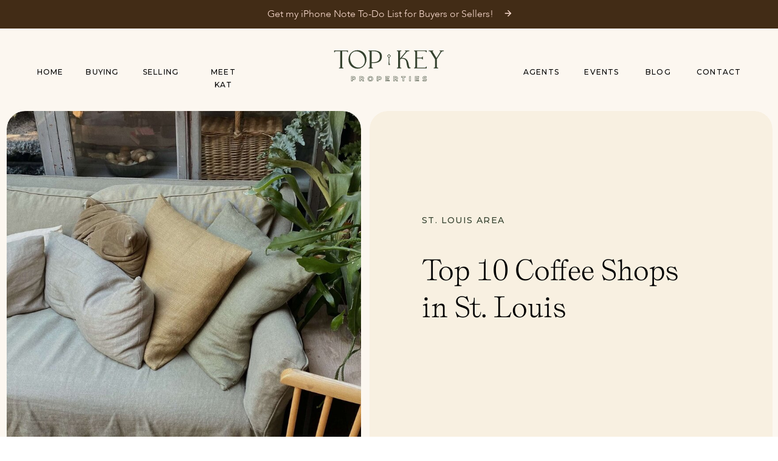

--- FILE ---
content_type: text/html; charset=UTF-8
request_url: https://katjohnsonrealtor.com/2023/07/24/top-10-coffee-shops-in-st-louis/
body_size: 19964
content:
<!DOCTYPE html>
<html lang="en-US" class="d">
<head>
<link rel="stylesheet" type="text/css" href="//lib.showit.co/engine/2.6.2/showit.css" />
<meta name='robots' content='index, follow, max-image-preview:large, max-snippet:-1, max-video-preview:-1' />

            <script data-no-defer="1" data-ezscrex="false" data-cfasync="false" data-pagespeed-no-defer data-cookieconsent="ignore">
                var ctPublicFunctions = {"_ajax_nonce":"7a7bbedbbb","_rest_nonce":"1e12c3c764","_ajax_url":"\/wp-admin\/admin-ajax.php","_rest_url":"https:\/\/katjohnsonrealtor.com\/wp-json\/","data__cookies_type":"native","data__ajax_type":"admin_ajax","data__bot_detector_enabled":1,"data__frontend_data_log_enabled":1,"cookiePrefix":"","wprocket_detected":false,"host_url":"katjohnsonrealtor.com","text__ee_click_to_select":"Click to select the whole data","text__ee_original_email":"The complete one is","text__ee_got_it":"Got it","text__ee_blocked":"Blocked","text__ee_cannot_connect":"Cannot connect","text__ee_cannot_decode":"Can not decode email. Unknown reason","text__ee_email_decoder":"CleanTalk email decoder","text__ee_wait_for_decoding":"The magic is on the way!","text__ee_decoding_process":"Please wait a few seconds while we decode the contact data."}
            </script>
        
            <script data-no-defer="1" data-ezscrex="false" data-cfasync="false" data-pagespeed-no-defer data-cookieconsent="ignore">
                var ctPublic = {"_ajax_nonce":"7a7bbedbbb","settings__forms__check_internal":"0","settings__forms__check_external":"0","settings__forms__force_protection":0,"settings__forms__search_test":"0","settings__data__bot_detector_enabled":1,"settings__sfw__anti_crawler":0,"blog_home":"https:\/\/katjohnsonrealtor.com\/","pixel__setting":"3","pixel__enabled":false,"pixel__url":"https:\/\/moderate9-v4.cleantalk.org\/pixel\/c36eb8459c0ceefbd6ccf17a0a88dc99.gif","data__email_check_before_post":"1","data__email_check_exist_post":1,"data__cookies_type":"native","data__key_is_ok":true,"data__visible_fields_required":true,"wl_brandname":"Anti-Spam by CleanTalk","wl_brandname_short":"CleanTalk","ct_checkjs_key":2139342492,"emailEncoderPassKey":"ce97098bdbfeb699826fb0bf4f987382","bot_detector_forms_excluded":"W10=","advancedCacheExists":false,"varnishCacheExists":false,"wc_ajax_add_to_cart":false}
            </script>
        
	<!-- This site is optimized with the Yoast SEO plugin v24.9 - https://yoast.com/wordpress/plugins/seo/ -->
	<title>Top 10 Coffee Shops in St. Louis - katjohnsonrealtor.com</title>
	<link rel="canonical" href="https://katjohnsonrealtor.com/2023/07/24/top-10-coffee-shops-in-st-louis/" />
	<meta property="og:locale" content="en_US" />
	<meta property="og:type" content="article" />
	<meta property="og:title" content="Top 10 Coffee Shops in St. Louis - katjohnsonrealtor.com" />
	<meta property="og:description" content="St. Louis is a city known for its rich history, vibrant culture, and friendly locals. But beyond its iconic landmarks and attractions, the Gateway City is also a haven for coffee enthusiasts. Whether you&#8217;re a dedicated coffee connoisseur or just someone seeking a cozy spot to unwind, St. Louis has a plethora of charming coffee [&hellip;]" />
	<meta property="og:url" content="https://katjohnsonrealtor.com/2023/07/24/top-10-coffee-shops-in-st-louis/" />
	<meta property="og:site_name" content="katjohnsonrealtor.com" />
	<meta property="article:publisher" content="https://www.facebook.com/KatJohnsonRealtor1" />
	<meta property="article:published_time" content="2023-07-24T20:05:59+00:00" />
	<meta property="article:modified_time" content="2023-07-24T20:06:00+00:00" />
	<meta property="og:image" content="https://katjohnsonrealtor.com/wp-content/uploads/sites/28437/2023/07/coffee-shops-vibe.jpeg" />
	<meta property="og:image:width" content="564" />
	<meta property="og:image:height" content="846" />
	<meta property="og:image:type" content="image/jpeg" />
	<meta name="author" content="Katharyn Johnson" />
	<meta name="twitter:card" content="summary_large_image" />
	<meta name="twitter:label1" content="Written by" />
	<meta name="twitter:data1" content="Katharyn Johnson" />
	<meta name="twitter:label2" content="Est. reading time" />
	<meta name="twitter:data2" content="3 minutes" />
	<script type="application/ld+json" class="yoast-schema-graph">{"@context":"https://schema.org","@graph":[{"@type":"Article","@id":"https://katjohnsonrealtor.com/2023/07/24/top-10-coffee-shops-in-st-louis/#article","isPartOf":{"@id":"https://katjohnsonrealtor.com/2023/07/24/top-10-coffee-shops-in-st-louis/"},"author":{"name":"Katharyn Johnson","@id":"https://katjohnsonrealtor.com/#/schema/person/c9d014685452a718bb7011ab78b86aaf"},"headline":"Top 10 Coffee Shops in St. Louis","datePublished":"2023-07-24T20:05:59+00:00","dateModified":"2023-07-24T20:06:00+00:00","mainEntityOfPage":{"@id":"https://katjohnsonrealtor.com/2023/07/24/top-10-coffee-shops-in-st-louis/"},"wordCount":571,"commentCount":0,"publisher":{"@id":"https://katjohnsonrealtor.com/#organization"},"image":{"@id":"https://katjohnsonrealtor.com/2023/07/24/top-10-coffee-shops-in-st-louis/#primaryimage"},"thumbnailUrl":"https://katjohnsonrealtor.com/wp-content/uploads/sites/28437/2023/07/coffee-shops-vibe.jpeg","keywords":["coffee","coffee shops","coffeeshopsinstlouis","localcoffee","stlouiscitycoffeeshops","stlouiscoffee","stlouiscoffeeshops"],"articleSection":["St. Louis Area"],"inLanguage":"en-US","potentialAction":[{"@type":"CommentAction","name":"Comment","target":["https://katjohnsonrealtor.com/2023/07/24/top-10-coffee-shops-in-st-louis/#respond"]}]},{"@type":"WebPage","@id":"https://katjohnsonrealtor.com/2023/07/24/top-10-coffee-shops-in-st-louis/","url":"https://katjohnsonrealtor.com/2023/07/24/top-10-coffee-shops-in-st-louis/","name":"Top 10 Coffee Shops in St. Louis - katjohnsonrealtor.com","isPartOf":{"@id":"https://katjohnsonrealtor.com/#website"},"primaryImageOfPage":{"@id":"https://katjohnsonrealtor.com/2023/07/24/top-10-coffee-shops-in-st-louis/#primaryimage"},"image":{"@id":"https://katjohnsonrealtor.com/2023/07/24/top-10-coffee-shops-in-st-louis/#primaryimage"},"thumbnailUrl":"https://katjohnsonrealtor.com/wp-content/uploads/sites/28437/2023/07/coffee-shops-vibe.jpeg","datePublished":"2023-07-24T20:05:59+00:00","dateModified":"2023-07-24T20:06:00+00:00","breadcrumb":{"@id":"https://katjohnsonrealtor.com/2023/07/24/top-10-coffee-shops-in-st-louis/#breadcrumb"},"inLanguage":"en-US","potentialAction":[{"@type":"ReadAction","target":["https://katjohnsonrealtor.com/2023/07/24/top-10-coffee-shops-in-st-louis/"]}]},{"@type":"ImageObject","inLanguage":"en-US","@id":"https://katjohnsonrealtor.com/2023/07/24/top-10-coffee-shops-in-st-louis/#primaryimage","url":"https://katjohnsonrealtor.com/wp-content/uploads/sites/28437/2023/07/coffee-shops-vibe.jpeg","contentUrl":"https://katjohnsonrealtor.com/wp-content/uploads/sites/28437/2023/07/coffee-shops-vibe.jpeg","width":564,"height":846},{"@type":"BreadcrumbList","@id":"https://katjohnsonrealtor.com/2023/07/24/top-10-coffee-shops-in-st-louis/#breadcrumb","itemListElement":[{"@type":"ListItem","position":1,"name":"Home","item":"https://katjohnsonrealtor.com/"},{"@type":"ListItem","position":2,"name":"Blog","item":"https://katjohnsonrealtor.com/blog/"},{"@type":"ListItem","position":3,"name":"Top 10 Coffee Shops in St. Louis"}]},{"@type":"WebSite","@id":"https://katjohnsonrealtor.com/#website","url":"https://katjohnsonrealtor.com/","name":"katjohnsonrealtor.com","description":"Here to bring you all things HOME. Whether it’s buying, selling, investing or it’s maintaining, organizing, decorating and more - you can find it here!","publisher":{"@id":"https://katjohnsonrealtor.com/#organization"},"potentialAction":[{"@type":"SearchAction","target":{"@type":"EntryPoint","urlTemplate":"https://katjohnsonrealtor.com/?s={search_term_string}"},"query-input":{"@type":"PropertyValueSpecification","valueRequired":true,"valueName":"search_term_string"}}],"inLanguage":"en-US"},{"@type":"Organization","@id":"https://katjohnsonrealtor.com/#organization","name":"Top Key Properties","url":"https://katjohnsonrealtor.com/","logo":{"@type":"ImageObject","inLanguage":"en-US","@id":"https://katjohnsonrealtor.com/#/schema/logo/image/","url":"https://katjohnsonrealtor.com/wp-content/uploads/sites/28437/2022/06/top-key-logo-fullcolor-rgb-1200px@300ppi.png","contentUrl":"https://katjohnsonrealtor.com/wp-content/uploads/sites/28437/2022/06/top-key-logo-fullcolor-rgb-1200px@300ppi.png","width":1200,"height":394,"caption":"Top Key Properties"},"image":{"@id":"https://katjohnsonrealtor.com/#/schema/logo/image/"},"sameAs":["https://www.facebook.com/KatJohnsonRealtor1","https://www.instagram.com/katjohnsonrealtor/"]},{"@type":"Person","@id":"https://katjohnsonrealtor.com/#/schema/person/c9d014685452a718bb7011ab78b86aaf","name":"Katharyn Johnson","image":{"@type":"ImageObject","inLanguage":"en-US","@id":"https://katjohnsonrealtor.com/#/schema/person/image/","url":"https://secure.gravatar.com/avatar/d5e26c4fc2578ece30a4f455e14f3f7e?s=96&d=mm&r=g","contentUrl":"https://secure.gravatar.com/avatar/d5e26c4fc2578ece30a4f455e14f3f7e?s=96&d=mm&r=g","caption":"Katharyn Johnson"},"url":"https://katjohnsonrealtor.com/author/katjohnsonkw-com-2/"}]}</script>
	<!-- / Yoast SEO plugin. -->


<link rel='dns-prefetch' href='//fd.cleantalk.org' />
<link rel="alternate" type="application/rss+xml" title="katjohnsonrealtor.com &raquo; Feed" href="https://katjohnsonrealtor.com/feed/" />
<link rel="alternate" type="application/rss+xml" title="katjohnsonrealtor.com &raquo; Comments Feed" href="https://katjohnsonrealtor.com/comments/feed/" />
<link rel="alternate" type="application/rss+xml" title="katjohnsonrealtor.com &raquo; Top 10 Coffee Shops in St. Louis Comments Feed" href="https://katjohnsonrealtor.com/2023/07/24/top-10-coffee-shops-in-st-louis/feed/" />
<script type="text/javascript">
/* <![CDATA[ */
window._wpemojiSettings = {"baseUrl":"https:\/\/s.w.org\/images\/core\/emoji\/15.0.3\/72x72\/","ext":".png","svgUrl":"https:\/\/s.w.org\/images\/core\/emoji\/15.0.3\/svg\/","svgExt":".svg","source":{"concatemoji":"https:\/\/katjohnsonrealtor.com\/wp-includes\/js\/wp-emoji-release.min.js?ver=6.6.1"}};
/*! This file is auto-generated */
!function(i,n){var o,s,e;function c(e){try{var t={supportTests:e,timestamp:(new Date).valueOf()};sessionStorage.setItem(o,JSON.stringify(t))}catch(e){}}function p(e,t,n){e.clearRect(0,0,e.canvas.width,e.canvas.height),e.fillText(t,0,0);var t=new Uint32Array(e.getImageData(0,0,e.canvas.width,e.canvas.height).data),r=(e.clearRect(0,0,e.canvas.width,e.canvas.height),e.fillText(n,0,0),new Uint32Array(e.getImageData(0,0,e.canvas.width,e.canvas.height).data));return t.every(function(e,t){return e===r[t]})}function u(e,t,n){switch(t){case"flag":return n(e,"\ud83c\udff3\ufe0f\u200d\u26a7\ufe0f","\ud83c\udff3\ufe0f\u200b\u26a7\ufe0f")?!1:!n(e,"\ud83c\uddfa\ud83c\uddf3","\ud83c\uddfa\u200b\ud83c\uddf3")&&!n(e,"\ud83c\udff4\udb40\udc67\udb40\udc62\udb40\udc65\udb40\udc6e\udb40\udc67\udb40\udc7f","\ud83c\udff4\u200b\udb40\udc67\u200b\udb40\udc62\u200b\udb40\udc65\u200b\udb40\udc6e\u200b\udb40\udc67\u200b\udb40\udc7f");case"emoji":return!n(e,"\ud83d\udc26\u200d\u2b1b","\ud83d\udc26\u200b\u2b1b")}return!1}function f(e,t,n){var r="undefined"!=typeof WorkerGlobalScope&&self instanceof WorkerGlobalScope?new OffscreenCanvas(300,150):i.createElement("canvas"),a=r.getContext("2d",{willReadFrequently:!0}),o=(a.textBaseline="top",a.font="600 32px Arial",{});return e.forEach(function(e){o[e]=t(a,e,n)}),o}function t(e){var t=i.createElement("script");t.src=e,t.defer=!0,i.head.appendChild(t)}"undefined"!=typeof Promise&&(o="wpEmojiSettingsSupports",s=["flag","emoji"],n.supports={everything:!0,everythingExceptFlag:!0},e=new Promise(function(e){i.addEventListener("DOMContentLoaded",e,{once:!0})}),new Promise(function(t){var n=function(){try{var e=JSON.parse(sessionStorage.getItem(o));if("object"==typeof e&&"number"==typeof e.timestamp&&(new Date).valueOf()<e.timestamp+604800&&"object"==typeof e.supportTests)return e.supportTests}catch(e){}return null}();if(!n){if("undefined"!=typeof Worker&&"undefined"!=typeof OffscreenCanvas&&"undefined"!=typeof URL&&URL.createObjectURL&&"undefined"!=typeof Blob)try{var e="postMessage("+f.toString()+"("+[JSON.stringify(s),u.toString(),p.toString()].join(",")+"));",r=new Blob([e],{type:"text/javascript"}),a=new Worker(URL.createObjectURL(r),{name:"wpTestEmojiSupports"});return void(a.onmessage=function(e){c(n=e.data),a.terminate(),t(n)})}catch(e){}c(n=f(s,u,p))}t(n)}).then(function(e){for(var t in e)n.supports[t]=e[t],n.supports.everything=n.supports.everything&&n.supports[t],"flag"!==t&&(n.supports.everythingExceptFlag=n.supports.everythingExceptFlag&&n.supports[t]);n.supports.everythingExceptFlag=n.supports.everythingExceptFlag&&!n.supports.flag,n.DOMReady=!1,n.readyCallback=function(){n.DOMReady=!0}}).then(function(){return e}).then(function(){var e;n.supports.everything||(n.readyCallback(),(e=n.source||{}).concatemoji?t(e.concatemoji):e.wpemoji&&e.twemoji&&(t(e.twemoji),t(e.wpemoji)))}))}((window,document),window._wpemojiSettings);
/* ]]> */
</script>
<style id='wp-emoji-styles-inline-css' type='text/css'>

	img.wp-smiley, img.emoji {
		display: inline !important;
		border: none !important;
		box-shadow: none !important;
		height: 1em !important;
		width: 1em !important;
		margin: 0 0.07em !important;
		vertical-align: -0.1em !important;
		background: none !important;
		padding: 0 !important;
	}
</style>
<link rel='stylesheet' id='wp-block-library-css' href='https://katjohnsonrealtor.com/wp-includes/css/dist/block-library/style.min.css?ver=6.6.1' type='text/css' media='all' />
<style id='classic-theme-styles-inline-css' type='text/css'>
/*! This file is auto-generated */
.wp-block-button__link{color:#fff;background-color:#32373c;border-radius:9999px;box-shadow:none;text-decoration:none;padding:calc(.667em + 2px) calc(1.333em + 2px);font-size:1.125em}.wp-block-file__button{background:#32373c;color:#fff;text-decoration:none}
</style>
<style id='global-styles-inline-css' type='text/css'>
:root{--wp--preset--aspect-ratio--square: 1;--wp--preset--aspect-ratio--4-3: 4/3;--wp--preset--aspect-ratio--3-4: 3/4;--wp--preset--aspect-ratio--3-2: 3/2;--wp--preset--aspect-ratio--2-3: 2/3;--wp--preset--aspect-ratio--16-9: 16/9;--wp--preset--aspect-ratio--9-16: 9/16;--wp--preset--color--black: #000000;--wp--preset--color--cyan-bluish-gray: #abb8c3;--wp--preset--color--white: #ffffff;--wp--preset--color--pale-pink: #f78da7;--wp--preset--color--vivid-red: #cf2e2e;--wp--preset--color--luminous-vivid-orange: #ff6900;--wp--preset--color--luminous-vivid-amber: #fcb900;--wp--preset--color--light-green-cyan: #7bdcb5;--wp--preset--color--vivid-green-cyan: #00d084;--wp--preset--color--pale-cyan-blue: #8ed1fc;--wp--preset--color--vivid-cyan-blue: #0693e3;--wp--preset--color--vivid-purple: #9b51e0;--wp--preset--gradient--vivid-cyan-blue-to-vivid-purple: linear-gradient(135deg,rgba(6,147,227,1) 0%,rgb(155,81,224) 100%);--wp--preset--gradient--light-green-cyan-to-vivid-green-cyan: linear-gradient(135deg,rgb(122,220,180) 0%,rgb(0,208,130) 100%);--wp--preset--gradient--luminous-vivid-amber-to-luminous-vivid-orange: linear-gradient(135deg,rgba(252,185,0,1) 0%,rgba(255,105,0,1) 100%);--wp--preset--gradient--luminous-vivid-orange-to-vivid-red: linear-gradient(135deg,rgba(255,105,0,1) 0%,rgb(207,46,46) 100%);--wp--preset--gradient--very-light-gray-to-cyan-bluish-gray: linear-gradient(135deg,rgb(238,238,238) 0%,rgb(169,184,195) 100%);--wp--preset--gradient--cool-to-warm-spectrum: linear-gradient(135deg,rgb(74,234,220) 0%,rgb(151,120,209) 20%,rgb(207,42,186) 40%,rgb(238,44,130) 60%,rgb(251,105,98) 80%,rgb(254,248,76) 100%);--wp--preset--gradient--blush-light-purple: linear-gradient(135deg,rgb(255,206,236) 0%,rgb(152,150,240) 100%);--wp--preset--gradient--blush-bordeaux: linear-gradient(135deg,rgb(254,205,165) 0%,rgb(254,45,45) 50%,rgb(107,0,62) 100%);--wp--preset--gradient--luminous-dusk: linear-gradient(135deg,rgb(255,203,112) 0%,rgb(199,81,192) 50%,rgb(65,88,208) 100%);--wp--preset--gradient--pale-ocean: linear-gradient(135deg,rgb(255,245,203) 0%,rgb(182,227,212) 50%,rgb(51,167,181) 100%);--wp--preset--gradient--electric-grass: linear-gradient(135deg,rgb(202,248,128) 0%,rgb(113,206,126) 100%);--wp--preset--gradient--midnight: linear-gradient(135deg,rgb(2,3,129) 0%,rgb(40,116,252) 100%);--wp--preset--font-size--small: 13px;--wp--preset--font-size--medium: 20px;--wp--preset--font-size--large: 36px;--wp--preset--font-size--x-large: 42px;--wp--preset--spacing--20: 0.44rem;--wp--preset--spacing--30: 0.67rem;--wp--preset--spacing--40: 1rem;--wp--preset--spacing--50: 1.5rem;--wp--preset--spacing--60: 2.25rem;--wp--preset--spacing--70: 3.38rem;--wp--preset--spacing--80: 5.06rem;--wp--preset--shadow--natural: 6px 6px 9px rgba(0, 0, 0, 0.2);--wp--preset--shadow--deep: 12px 12px 50px rgba(0, 0, 0, 0.4);--wp--preset--shadow--sharp: 6px 6px 0px rgba(0, 0, 0, 0.2);--wp--preset--shadow--outlined: 6px 6px 0px -3px rgba(255, 255, 255, 1), 6px 6px rgba(0, 0, 0, 1);--wp--preset--shadow--crisp: 6px 6px 0px rgba(0, 0, 0, 1);}:where(.is-layout-flex){gap: 0.5em;}:where(.is-layout-grid){gap: 0.5em;}body .is-layout-flex{display: flex;}.is-layout-flex{flex-wrap: wrap;align-items: center;}.is-layout-flex > :is(*, div){margin: 0;}body .is-layout-grid{display: grid;}.is-layout-grid > :is(*, div){margin: 0;}:where(.wp-block-columns.is-layout-flex){gap: 2em;}:where(.wp-block-columns.is-layout-grid){gap: 2em;}:where(.wp-block-post-template.is-layout-flex){gap: 1.25em;}:where(.wp-block-post-template.is-layout-grid){gap: 1.25em;}.has-black-color{color: var(--wp--preset--color--black) !important;}.has-cyan-bluish-gray-color{color: var(--wp--preset--color--cyan-bluish-gray) !important;}.has-white-color{color: var(--wp--preset--color--white) !important;}.has-pale-pink-color{color: var(--wp--preset--color--pale-pink) !important;}.has-vivid-red-color{color: var(--wp--preset--color--vivid-red) !important;}.has-luminous-vivid-orange-color{color: var(--wp--preset--color--luminous-vivid-orange) !important;}.has-luminous-vivid-amber-color{color: var(--wp--preset--color--luminous-vivid-amber) !important;}.has-light-green-cyan-color{color: var(--wp--preset--color--light-green-cyan) !important;}.has-vivid-green-cyan-color{color: var(--wp--preset--color--vivid-green-cyan) !important;}.has-pale-cyan-blue-color{color: var(--wp--preset--color--pale-cyan-blue) !important;}.has-vivid-cyan-blue-color{color: var(--wp--preset--color--vivid-cyan-blue) !important;}.has-vivid-purple-color{color: var(--wp--preset--color--vivid-purple) !important;}.has-black-background-color{background-color: var(--wp--preset--color--black) !important;}.has-cyan-bluish-gray-background-color{background-color: var(--wp--preset--color--cyan-bluish-gray) !important;}.has-white-background-color{background-color: var(--wp--preset--color--white) !important;}.has-pale-pink-background-color{background-color: var(--wp--preset--color--pale-pink) !important;}.has-vivid-red-background-color{background-color: var(--wp--preset--color--vivid-red) !important;}.has-luminous-vivid-orange-background-color{background-color: var(--wp--preset--color--luminous-vivid-orange) !important;}.has-luminous-vivid-amber-background-color{background-color: var(--wp--preset--color--luminous-vivid-amber) !important;}.has-light-green-cyan-background-color{background-color: var(--wp--preset--color--light-green-cyan) !important;}.has-vivid-green-cyan-background-color{background-color: var(--wp--preset--color--vivid-green-cyan) !important;}.has-pale-cyan-blue-background-color{background-color: var(--wp--preset--color--pale-cyan-blue) !important;}.has-vivid-cyan-blue-background-color{background-color: var(--wp--preset--color--vivid-cyan-blue) !important;}.has-vivid-purple-background-color{background-color: var(--wp--preset--color--vivid-purple) !important;}.has-black-border-color{border-color: var(--wp--preset--color--black) !important;}.has-cyan-bluish-gray-border-color{border-color: var(--wp--preset--color--cyan-bluish-gray) !important;}.has-white-border-color{border-color: var(--wp--preset--color--white) !important;}.has-pale-pink-border-color{border-color: var(--wp--preset--color--pale-pink) !important;}.has-vivid-red-border-color{border-color: var(--wp--preset--color--vivid-red) !important;}.has-luminous-vivid-orange-border-color{border-color: var(--wp--preset--color--luminous-vivid-orange) !important;}.has-luminous-vivid-amber-border-color{border-color: var(--wp--preset--color--luminous-vivid-amber) !important;}.has-light-green-cyan-border-color{border-color: var(--wp--preset--color--light-green-cyan) !important;}.has-vivid-green-cyan-border-color{border-color: var(--wp--preset--color--vivid-green-cyan) !important;}.has-pale-cyan-blue-border-color{border-color: var(--wp--preset--color--pale-cyan-blue) !important;}.has-vivid-cyan-blue-border-color{border-color: var(--wp--preset--color--vivid-cyan-blue) !important;}.has-vivid-purple-border-color{border-color: var(--wp--preset--color--vivid-purple) !important;}.has-vivid-cyan-blue-to-vivid-purple-gradient-background{background: var(--wp--preset--gradient--vivid-cyan-blue-to-vivid-purple) !important;}.has-light-green-cyan-to-vivid-green-cyan-gradient-background{background: var(--wp--preset--gradient--light-green-cyan-to-vivid-green-cyan) !important;}.has-luminous-vivid-amber-to-luminous-vivid-orange-gradient-background{background: var(--wp--preset--gradient--luminous-vivid-amber-to-luminous-vivid-orange) !important;}.has-luminous-vivid-orange-to-vivid-red-gradient-background{background: var(--wp--preset--gradient--luminous-vivid-orange-to-vivid-red) !important;}.has-very-light-gray-to-cyan-bluish-gray-gradient-background{background: var(--wp--preset--gradient--very-light-gray-to-cyan-bluish-gray) !important;}.has-cool-to-warm-spectrum-gradient-background{background: var(--wp--preset--gradient--cool-to-warm-spectrum) !important;}.has-blush-light-purple-gradient-background{background: var(--wp--preset--gradient--blush-light-purple) !important;}.has-blush-bordeaux-gradient-background{background: var(--wp--preset--gradient--blush-bordeaux) !important;}.has-luminous-dusk-gradient-background{background: var(--wp--preset--gradient--luminous-dusk) !important;}.has-pale-ocean-gradient-background{background: var(--wp--preset--gradient--pale-ocean) !important;}.has-electric-grass-gradient-background{background: var(--wp--preset--gradient--electric-grass) !important;}.has-midnight-gradient-background{background: var(--wp--preset--gradient--midnight) !important;}.has-small-font-size{font-size: var(--wp--preset--font-size--small) !important;}.has-medium-font-size{font-size: var(--wp--preset--font-size--medium) !important;}.has-large-font-size{font-size: var(--wp--preset--font-size--large) !important;}.has-x-large-font-size{font-size: var(--wp--preset--font-size--x-large) !important;}
:where(.wp-block-post-template.is-layout-flex){gap: 1.25em;}:where(.wp-block-post-template.is-layout-grid){gap: 1.25em;}
:where(.wp-block-columns.is-layout-flex){gap: 2em;}:where(.wp-block-columns.is-layout-grid){gap: 2em;}
:root :where(.wp-block-pullquote){font-size: 1.5em;line-height: 1.6;}
</style>
<link rel='stylesheet' id='cleantalk-public-css-css' href='https://katjohnsonrealtor.com/wp-content/plugins/cleantalk-spam-protect/css/cleantalk-public.min.css?ver=6.67_1762376825' type='text/css' media='all' />
<link rel='stylesheet' id='cleantalk-email-decoder-css-css' href='https://katjohnsonrealtor.com/wp-content/plugins/cleantalk-spam-protect/css/cleantalk-email-decoder.min.css?ver=6.67_1762376825' type='text/css' media='all' />
<script type="text/javascript" src="https://katjohnsonrealtor.com/wp-content/plugins/cleantalk-spam-protect/js/apbct-public-bundle.min.js?ver=6.67_1762376825" id="apbct-public-bundle.min-js-js"></script>
<script type="text/javascript" src="https://fd.cleantalk.org/ct-bot-detector-wrapper.js?ver=6.67" id="ct_bot_detector-js" defer="defer" data-wp-strategy="defer"></script>
<script type="text/javascript" src="https://katjohnsonrealtor.com/wp-includes/js/jquery/jquery.min.js?ver=3.7.1" id="jquery-core-js"></script>
<script type="text/javascript" src="https://katjohnsonrealtor.com/wp-includes/js/jquery/jquery-migrate.min.js?ver=3.4.1" id="jquery-migrate-js"></script>
<script type="text/javascript" src="https://katjohnsonrealtor.com/wp-content/plugins/showit/public/js/showit.js?ver=1766553627" id="si-script-js"></script>
<link rel="https://api.w.org/" href="https://katjohnsonrealtor.com/wp-json/" /><link rel="alternate" title="JSON" type="application/json" href="https://katjohnsonrealtor.com/wp-json/wp/v2/posts/174" /><link rel="EditURI" type="application/rsd+xml" title="RSD" href="https://katjohnsonrealtor.com/xmlrpc.php?rsd" />
<link rel='shortlink' href='https://katjohnsonrealtor.com/?p=174' />
<link rel="alternate" title="oEmbed (JSON)" type="application/json+oembed" href="https://katjohnsonrealtor.com/wp-json/oembed/1.0/embed?url=https%3A%2F%2Fkatjohnsonrealtor.com%2F2023%2F07%2F24%2Ftop-10-coffee-shops-in-st-louis%2F" />
<link rel="alternate" title="oEmbed (XML)" type="text/xml+oembed" href="https://katjohnsonrealtor.com/wp-json/oembed/1.0/embed?url=https%3A%2F%2Fkatjohnsonrealtor.com%2F2023%2F07%2F24%2Ftop-10-coffee-shops-in-st-louis%2F&#038;format=xml" />

<meta charset="UTF-8" />
<meta name="viewport" content="width=device-width, initial-scale=1" />
<link rel="icon" type="image/png" href="//static.showit.co/200/vK7hyYyjRJVWB3AN73DlTg/175231/key_faviconartboard_1.png" />
<link rel="preconnect" href="https://static.showit.co" />

<link rel="preconnect" href="https://fonts.googleapis.com">
<link rel="preconnect" href="https://fonts.gstatic.com" crossorigin>
<link href="https://fonts.googleapis.com/css?family=Montserrat:500normal" rel="stylesheet" type="text/css"/>
<style>
@font-face{font-family:Avenir Light;src:url('//static.showit.co/file/XQcmqPFQRva7y7KTEuLv5g/shared/avenir-light.woff');}
@font-face{font-family:Self Modern Italic;src:url('//static.showit.co/file/MRaB8lVFCDZ1wc-oBxemkw/shared/self-modern_italic_web.woff');}
@font-face{font-family:Self Modern Regular;src:url('//static.showit.co/file/fD8oraTgMCDvxvSFVjm7-A/shared/self-modern_regular_web.woff');}
</style>
<script id="init_data" type="application/json">
{"mobile":{"w":320},"desktop":{"w":1200,"defaultTrIn":{"type":"fade"},"defaultTrOut":{"type":"fade"},"bgFillType":"color","bgColor":"#000000:0"},"sid":"oxtexgefoqqjgo-obqgxjw","break":768,"assetURL":"//static.showit.co","contactFormId":"175231/307232","cfAction":"aHR0cHM6Ly9jbGllbnRzZXJ2aWNlLnNob3dpdC5jby9jb250YWN0Zm9ybQ==","sgAction":"aHR0cHM6Ly9jbGllbnRzZXJ2aWNlLnNob3dpdC5jby9zb2NpYWxncmlk","blockData":[{"slug":"header","visible":"a","states":[],"d":{"h":164,"w":1200,"locking":{"offset":"0","scrollOffset":1},"bgFillType":"color","bgColor":"colors-6","bgMediaType":"none"},"m":{"h":72,"w":320,"locking":{"scrollOffset":1},"bgFillType":"color","bgColor":"colors-6","bgMediaType":"none"}},{"slug":"sidebar-1","visible":"d","states":[],"d":{"h":5,"w":1200,"locking":{"offset":100},"bgFillType":"color","bgColor":"colors-6","bgMediaType":"none"},"m":{"h":200,"w":320,"bgFillType":"color","bgColor":"#FFFFFF","bgMediaType":"none"}},{"slug":"post-title","visible":"a","states":[],"d":{"h":603,"w":1200,"locking":{"offset":100},"nature":"dH","bgFillType":"color","bgColor":"colors-6","bgMediaType":"none"},"m":{"h":405,"w":320,"nature":"dH","bgFillType":"color","bgColor":"colors-5","bgMediaType":"none"}},{"slug":"post-meta","visible":"a","states":[],"d":{"h":711,"w":1200,"nature":"dH","bgFillType":"color","bgColor":"colors-6","bgMediaType":"none"},"m":{"h":710,"w":320,"nature":"dH","bgFillType":"color","bgColor":"colors-6","bgMediaType":"none"}},{"slug":"comments","visible":"a","states":[],"d":{"h":97,"w":1200,"nature":"dH","bgFillType":"color","bgColor":"colors-6","bgMediaType":"none"},"m":{"h":79,"w":320,"nature":"dH","bgFillType":"color","bgColor":"colors-6","bgMediaType":"none"}},{"slug":"comments-form","visible":"a","states":[],"d":{"h":97,"w":1200,"nature":"dH","bgFillType":"color","bgColor":"colors-6","bgMediaType":"none"},"m":{"h":79,"w":320,"nature":"dH","bgFillType":"color","bgColor":"colors-6","bgMediaType":"none"}},{"slug":"pagination","visible":"a","states":[],"d":{"h":125,"w":1200,"nature":"dH","bgFillType":"color","bgColor":"colors-6","bgMediaType":"none"},"m":{"h":195,"w":320,"nature":"dH","bgFillType":"color","bgColor":"colors-6","bgMediaType":"none"}},{"slug":"footer","visible":"a","states":[],"d":{"h":589,"w":1200,"bgFillType":"color","bgColor":"colors-2","bgMediaType":"none"},"m":{"h":979,"w":320,"bgFillType":"color","bgColor":"colors-2","bgMediaType":"none"}},{"slug":"mobile-nav","visible":"m","states":[],"d":{"h":200,"w":1200,"bgFillType":"color","bgColor":"colors-7","bgMediaType":"none"},"m":{"h":600,"w":320,"locking":{"side":"t"},"bgFillType":"color","bgColor":"colors-6","bgMediaType":"none"}}],"elementData":[{"type":"icon","visible":"m","id":"header_0","blockId":"header","m":{"x":273,"y":18,"w":34,"h":34,"a":0},"d":{"x":1161,"y":37,"w":35,"h":35,"a":0},"pc":[{"type":"show","block":"mobile-nav"}]},{"type":"simple","visible":"d","id":"header_1","blockId":"header","m":{"x":48,"y":11,"w":224,"h":50.4,"a":0},"d":{"x":-100,"y":0,"w":1343,"h":47,"a":0,"lockH":"s"}},{"type":"text","visible":"d","id":"header_2","blockId":"header","m":{"x":103,"y":14,"w":114,"h":19,"a":0},"d":{"x":193,"y":108,"w":63,"h":20,"a":0}},{"type":"text","visible":"d","id":"header_3","blockId":"header","m":{"x":103,"y":14,"w":114,"h":19,"a":0},"d":{"x":1106,"y":108,"w":69,"h":20,"a":0}},{"type":"text","visible":"d","id":"header_4","blockId":"header","m":{"x":103,"y":14,"w":114,"h":19,"a":0},"d":{"x":20,"y":108,"w":45,"h":20,"a":0}},{"type":"text","visible":"d","id":"header_5","blockId":"header","m":{"x":103,"y":14,"w":114,"h":19,"a":0},"d":{"x":291,"y":108,"w":73,"h":20,"a":0}},{"type":"text","visible":"d","id":"header_6","blockId":"header","m":{"x":103,"y":14,"w":114,"h":19,"a":0},"d":{"x":820,"y":108,"w":61,"h":20,"a":0}},{"type":"text","visible":"d","id":"header_7","blockId":"header","m":{"x":103,"y":14,"w":114,"h":19,"a":0},"d":{"x":920,"y":108,"w":60,"h":20,"a":0}},{"type":"text","visible":"d","id":"header_8","blockId":"header","m":{"x":103,"y":14,"w":114,"h":19,"a":0},"d":{"x":1019,"y":108,"w":48,"h":20,"a":0}},{"type":"text","visible":"d","id":"header_9","blockId":"header","m":{"x":103,"y":14,"w":114,"h":19,"a":0},"d":{"x":100,"y":108,"w":57,"h":20,"a":0}},{"type":"svg","visible":"a","id":"header_10","blockId":"header","m":{"x":94,"y":19,"w":133,"h":43,"a":0},"d":{"x":485,"y":77,"w":230,"h":63,"a":0},"c":{"key":"VcTTYyqNRGqGWY0X0zYj_w/shared/top-key-logo-fullcolor-rgb.svg","aspect_ratio":3.06122}},{"type":"text","visible":"d","id":"header_11","blockId":"header","m":{"x":106,"y":90,"w":108,"h":20,"a":0},"d":{"x":396,"y":11,"w":380,"h":21,"a":0}},{"type":"icon","visible":"d","id":"header_12","blockId":"header","m":{"x":135,"y":75,"w":50,"h":50,"a":0},"d":{"x":788,"y":14,"w":16,"h":16,"a":0}},{"type":"simple","visible":"a","id":"sidebar-1_0","blockId":"sidebar-1","m":{"x":48,"y":30,"w":224,"h":140,"a":0},"d":{"x":889,"y":638,"w":257,"h":1015,"a":0}},{"type":"icon","visible":"a","id":"sidebar-1_1","blockId":"sidebar-1","m":{"x":121,"y":173,"w":26,"h":26,"a":0,"trIn":{"cl":"fadeIn","d":"0.5","dl":"0"}},"d":{"x":985,"y":1238,"w":30,"h":30,"a":0,"trIn":{"cl":"fadeIn","d":"0.5","dl":"0"}}},{"type":"icon","visible":"a","id":"sidebar-1_2","blockId":"sidebar-1","m":{"x":78,"y":173,"w":26,"h":26,"a":0,"trIn":{"cl":"fadeIn","d":"0.5","dl":"0"}},"d":{"x":1026,"y":1237,"w":30,"h":30,"a":0,"trIn":{"cl":"fadeIn","d":"0.5","dl":"0"}}},{"type":"text","visible":"a","id":"sidebar-1_3","blockId":"sidebar-1","m":{"x":126,"y":92,"w":67.2,"h":16,"a":0,"trIn":{"cl":"fadeIn","d":"0.5","dl":"0"}},"d":{"x":933,"y":1338,"w":170,"h":19,"a":0,"trIn":{"cl":"fadeIn","d":"0.5","dl":"0"}}},{"type":"simple","visible":"a","id":"sidebar-1_4","blockId":"sidebar-1","m":{"x":48,"y":30,"w":224,"h":140,"a":0,"trIn":{"cl":"fadeIn","d":"0.5","dl":"0"}},"d":{"x":912,"y":1553,"w":215,"h":51,"a":0,"trIn":{"cl":"fadeIn","d":"0.5","dl":"0"}}},{"type":"text","visible":"a","id":"sidebar-1_5","blockId":"sidebar-1","m":{"x":117,"y":92,"w":86.39999999999999,"h":16,"a":0,"trIn":{"cl":"fadeIn","d":"0.5","dl":"0"}},"d":{"x":926,"y":1568,"w":188,"h":21,"a":0,"trIn":{"cl":"fadeIn","d":"0.5","dl":"0"}}},{"type":"text","visible":"a","id":"sidebar-1_6","blockId":"sidebar-1","m":{"x":117,"y":92,"w":86.39999999999999,"h":16,"a":0,"trIn":{"cl":"fadeIn","d":"0.5","dl":"0"}},"d":{"x":912,"y":963,"w":212,"h":254,"a":0,"trIn":{"cl":"fadeIn","d":"0.5","dl":"0"}}},{"type":"simple","visible":"a","id":"sidebar-1_7","blockId":"sidebar-1","m":{"x":48,"y":30,"w":224,"h":140,"a":0},"d":{"x":910,"y":1299,"w":215,"h":2,"a":0}},{"type":"graphic","visible":"a","id":"sidebar-1_8","blockId":"sidebar-1","m":{"x":48,"y":26,"w":224,"h":149,"a":0},"d":{"x":910,"y":660,"w":215,"h":279,"a":0},"c":{"key":"IlcHLq7Yvc1_9jYBh3b9NA/shared/0x1a6813.jpg","aspect_ratio":0.66667}},{"type":"text","visible":"a","id":"sidebar-1_9","blockId":"sidebar-1","m":{"x":109,"y":92,"w":102,"h":17,"a":0,"trIn":{"cl":"fadeIn","d":"0.5","dl":"0"}},"d":{"x":909,"y":1464,"w":215,"h":25,"a":0,"trIn":{"cl":"fadeIn","d":"0.5","dl":"0"}}},{"type":"text","visible":"a","id":"sidebar-1_10","blockId":"sidebar-1","m":{"x":109,"y":92,"w":102,"h":17,"a":0,"trIn":{"cl":"fadeIn","d":"0.5","dl":"0"}},"d":{"x":910,"y":1375,"w":215,"h":25,"a":0,"trIn":{"cl":"fadeIn","d":"0.5","dl":"0"}}},{"type":"text","visible":"a","id":"sidebar-1_11","blockId":"sidebar-1","m":{"x":109,"y":92,"w":102,"h":17,"a":0,"trIn":{"cl":"fadeIn","d":"0.5","dl":"0"}},"d":{"x":909,"y":1420,"w":215,"h":25,"a":0,"trIn":{"cl":"fadeIn","d":"0.5","dl":"0"}}},{"type":"simple","visible":"d","id":"post-title_0","blockId":"post-title","m":{"x":5,"y":225,"w":310,"h":618,"a":0},"d":{"x":608,"y":14,"w":583,"h":589,"a":0,"lockH":"s"}},{"type":"graphic","visible":"a","id":"post-title_1","blockId":"post-title","m":{"x":7,"y":0,"w":310,"h":225,"a":0},"d":{"x":11,"y":14,"w":583,"h":589,"a":0,"lockH":"l"},"c":{"key":"GnjNbv8Tqz1n9GY-3UgJNg/shared/cora-pursley-dupe_13_2.jpg","aspect_ratio":0.5625}},{"type":"text","visible":"a","id":"post-title_2","blockId":"post-title","m":{"x":15,"y":260,"w":280,"h":21,"a":0},"d":{"x":654,"y":182,"w":374,"h":29,"a":0}},{"type":"text","visible":"a","id":"post-title_3","blockId":"post-title","m":{"x":15,"y":299,"w":280,"h":64,"a":0},"d":{"x":654,"y":245,"w":444,"h":177,"a":0}},{"type":"text","visible":"a","id":"post-meta_0","blockId":"post-meta","m":{"x":20,"y":20,"w":284,"h":850,"a":0,"trIn":{"cl":"fadeIn","d":"0.5","dl":0.5}},"d":{"x":40,"y":54,"w":764,"h":585,"a":0,"trIn":{"cl":"fadeIn","d":"0.5","dl":0.5}}},{"type":"text","visible":"a","id":"comments_0","blockId":"comments","m":{"x":13.993,"y":50,"w":292.015,"h":26.004,"a":0},"d":{"x":100,"y":61,"w":809.009,"h":33.014,"a":0}},{"type":"text","visible":"a","id":"comments_1","blockId":"comments","m":{"x":28,"y":20,"w":265.003,"h":17.003,"a":0},"d":{"x":100,"y":32,"w":277,"h":24,"a":0}},{"type":"text","visible":"a","id":"comments-form_0","blockId":"comments-form","m":{"x":14,"y":19,"w":292.001,"h":57.014,"a":0},"d":{"x":100,"y":11,"w":809.016,"h":78.011,"a":0}},{"type":"text","visible":"a","id":"pagination_0","blockId":"pagination","m":{"x":12,"y":16,"w":296,"h":89,"a":0,"trIn":{"cl":"fadeIn","d":"0.5","dl":0.5}},"d":{"x":632.75,"y":32,"w":506.02,"h":29.018,"a":0,"trIn":{"cl":"fadeIn","d":"0.5","dl":0.5}}},{"type":"text","visible":"a","id":"pagination_1","blockId":"pagination","m":{"x":12,"y":105,"w":296,"h":90,"a":0,"trIn":{"cl":"fadeIn","d":"0.5","dl":0.5}},"d":{"x":50,"y":34,"w":527.021,"h":29.022,"a":0,"trIn":{"cl":"fadeIn","d":"0.5","dl":0.5}}},{"type":"social","visible":"a","id":"footer_0","blockId":"footer","m":{"x":-57,"y":0,"w":418,"h":135,"a":0},"d":{"x":-400,"y":0,"w":2000,"h":232,"a":0,"lockH":"s"}},{"type":"graphic","visible":"a","id":"footer_1","blockId":"footer","m":{"x":49,"y":196,"w":224,"h":108,"a":0,"trIn":{"cl":"fadeIn","d":"0.5","dl":"0"}},"d":{"x":469,"y":339,"w":262,"h":144,"a":0,"trIn":{"cl":"fadeIn","d":"0.5","dl":"0"}},"c":{"key":"LFCKWBIHselh_LEzud9hDw/shared/top-key-primary-alt_-logo-ivory-rgb-900px-w-300ppi.png","aspect_ratio":2.07126}},{"type":"line","visible":"m","id":"footer_2","blockId":"footer","m":{"x":38,"y":356,"w":242,"h":1,"a":0,"trIn":{"cl":"fadeIn","d":"0.5","dl":"0"}},"d":{"x":360,"y":293,"w":480,"h":1,"a":0,"trIn":{"cl":"fadeIn","d":"0.5","dl":"0"}}},{"type":"text","visible":"a","id":"footer_3","blockId":"footer","m":{"x":49,"y":633,"w":221,"h":22,"a":0,"trIn":{"cl":"fadeIn","d":"0.5","dl":"0"}},"d":{"x":25,"y":297,"w":252,"h":25,"a":0,"trIn":{"cl":"fadeIn","d":"0.5","dl":"0"},"lockH":"l"}},{"type":"text","visible":"a","id":"footer_4","blockId":"footer","m":{"x":44,"y":385,"w":99,"h":11,"a":0,"trIn":{"cl":"fadeIn","d":"0.5","dl":"0"}},"d":{"x":905,"y":302,"w":99,"h":25,"a":0,"trIn":{"cl":"fadeIn","d":"0.5","dl":"0"},"lockH":"r"}},{"type":"text","visible":"a","id":"footer_5","blockId":"footer","m":{"x":44,"y":416,"w":108,"h":18,"a":0,"trIn":{"cl":"fadeIn","d":"0.5","dl":"0"}},"d":{"x":905,"y":357,"w":81,"h":19,"a":0,"trIn":{"cl":"fadeIn","d":"0.5","dl":"0"},"lockH":"r"}},{"type":"text","visible":"a","id":"footer_6","blockId":"footer","m":{"x":44,"y":447,"w":108,"h":18,"a":0,"trIn":{"cl":"fadeIn","d":"0.5","dl":"0"}},"d":{"x":905,"y":392,"w":81,"h":19,"a":0,"trIn":{"cl":"fadeIn","d":"0.5","dl":"0"},"lockH":"r"}},{"type":"text","visible":"a","id":"footer_7","blockId":"footer","m":{"x":44,"y":479,"w":108,"h":18,"a":0,"trIn":{"cl":"fadeIn","d":"0.5","dl":"0"}},"d":{"x":905,"y":426,"w":64,"h":19,"a":0,"trIn":{"cl":"fadeIn","d":"0.5","dl":"0"},"lockH":"r"}},{"type":"text","visible":"a","id":"footer_8","blockId":"footer","m":{"x":44,"y":510,"w":108,"h":18,"a":0,"trIn":{"cl":"fadeIn","d":"0.5","dl":"0"}},"d":{"x":905,"y":461,"w":64,"h":19,"a":0,"trIn":{"cl":"fadeIn","d":"0.5","dl":"0"},"lockH":"r"}},{"type":"text","visible":"a","id":"footer_9","blockId":"footer","m":{"x":44,"y":541,"w":108,"h":18,"a":0,"trIn":{"cl":"fadeIn","d":"0.5","dl":"0"}},"d":{"x":905,"y":495,"w":64,"h":19,"a":0,"trIn":{"cl":"fadeIn","d":"0.5","dl":"0"},"lockH":"r"}},{"type":"text","visible":"a","id":"footer_10","blockId":"footer","m":{"x":211,"y":385,"w":63,"h":11,"a":0,"trIn":{"cl":"fadeIn","d":"0.5","dl":"0"}},"d":{"x":1062,"y":302,"w":81,"h":25,"a":0,"trIn":{"cl":"fadeIn","d":"0.5","dl":"0"},"lockH":"r"}},{"type":"text","visible":"a","id":"footer_11","blockId":"footer","m":{"x":211,"y":416,"w":63,"h":18,"a":0,"trIn":{"cl":"fadeIn","d":"0.5","dl":"0"}},"d":{"x":1062,"y":360,"w":64,"h":19,"a":0,"trIn":{"cl":"fadeIn","d":"0.5","dl":"0"},"lockH":"r"}},{"type":"text","visible":"a","id":"footer_12","blockId":"footer","m":{"x":211,"y":447,"w":56,"h":18,"a":0,"trIn":{"cl":"fadeIn","d":"0.5","dl":"0"}},"d":{"x":1062,"y":392,"w":64,"h":19,"a":0,"trIn":{"cl":"fadeIn","d":"0.5","dl":"0"},"lockH":"r"}},{"type":"text","visible":"a","id":"footer_13","blockId":"footer","m":{"x":211,"y":479,"w":63,"h":18,"a":0,"trIn":{"cl":"fadeIn","d":"0.5","dl":"0"}},"d":{"x":1062,"y":426,"w":64,"h":19,"a":0,"trIn":{"cl":"fadeIn","d":"0.5","dl":"0"},"lockH":"r"}},{"type":"icon","visible":"a","id":"footer_14","blockId":"footer","m":{"x":209,"y":518,"w":20,"h":20,"a":0,"trIn":{"cl":"fadeIn","d":"0.5","dl":"0"}},"d":{"x":1059,"y":464,"w":18,"h":21,"a":0,"trIn":{"cl":"fadeIn","d":"0.5","dl":"0"},"lockH":"r"}},{"type":"icon","visible":"a","id":"footer_15","blockId":"footer","m":{"x":245,"y":518,"w":20,"h":20,"a":0,"trIn":{"cl":"fadeIn","d":"0.5","dl":"0"}},"d":{"x":1094,"y":465,"w":21,"h":21,"a":0,"trIn":{"cl":"fadeIn","d":"0.5","dl":"0"},"lockH":"r"}},{"type":"text","visible":"a","id":"footer_16","blockId":"footer","m":{"x":40,"y":888,"w":50,"h":18,"a":0,"trIn":{"cl":"fadeIn","d":"0.5","dl":"0"}},"d":{"x":26,"y":550,"w":38,"h":19,"a":0,"trIn":{"cl":"fadeIn","d":"0.5","dl":"0"},"lockH":"l"}},{"type":"text","visible":"a","id":"footer_17","blockId":"footer","m":{"x":133,"y":888,"w":149,"h":18,"a":0,"trIn":{"cl":"fadeIn","d":"0.5","dl":"0"}},"d":{"x":85,"y":550,"w":147,"h":19,"a":0,"trIn":{"cl":"fadeIn","d":"0.5","dl":"0"},"lockH":"l"}},{"type":"text","visible":"a","id":"footer_18","blockId":"footer","m":{"x":27,"y":918,"w":265,"h":18,"a":0,"trIn":{"cl":"fadeIn","d":"0.5","dl":"0"}},"d":{"x":935,"y":550,"w":245,"h":19,"a":0,"trIn":{"cl":"fadeIn","d":"0.5","dl":"0"},"lockH":"r"}},{"type":"line","visible":"m","id":"footer_19","blockId":"footer","m":{"x":40,"y":593,"w":242,"h":1,"a":0,"trIn":{"cl":"fadeIn","d":"0.5","dl":"0"}},"d":{"x":360,"y":293,"w":480,"h":1,"a":0,"trIn":{"cl":"fadeIn","d":"0.5","dl":"0"},"lockH":"r"}},{"type":"iframe","visible":"a","id":"footer_20","blockId":"footer","m":{"x":13,"y":549,"w":294,"h":460,"a":0},"d":{"x":-40,"y":168,"w":398,"h":243,"a":0,"lockH":"ls"}},{"type":"icon","visible":"m","id":"mobile-nav_0","blockId":"mobile-nav","m":{"x":276,"y":18,"w":25,"h":25,"a":0},"d":{"x":1161,"y":37,"w":35,"h":35,"a":0},"pc":[{"type":"hide","block":"mobile-nav"}]},{"type":"svg","visible":"a","id":"mobile-nav_1","blockId":"mobile-nav","m":{"x":94,"y":19,"w":133,"h":43,"a":0},"d":{"x":485,"y":27,"w":230,"h":63,"a":0},"c":{"key":"VcTTYyqNRGqGWY0X0zYj_w/shared/top-key-logo-fullcolor-rgb.svg","aspect_ratio":3.06122}},{"type":"text","visible":"a","id":"mobile-nav_2","blockId":"mobile-nav","m":{"x":35,"y":167,"w":265,"h":33,"a":0},"d":{"x":527,"y":76,"w":147,"h":49,"a":0}},{"type":"text","visible":"a","id":"mobile-nav_3","blockId":"mobile-nav","m":{"x":35,"y":117,"w":265,"h":33,"a":0},"d":{"x":527,"y":76,"w":147,"h":49,"a":0}},{"type":"text","visible":"a","id":"mobile-nav_4","blockId":"mobile-nav","m":{"x":35,"y":218,"w":265,"h":33,"a":0},"d":{"x":527,"y":76,"w":147,"h":49,"a":0}},{"type":"text","visible":"a","id":"mobile-nav_5","blockId":"mobile-nav","m":{"x":35,"y":268,"w":265,"h":33,"a":0},"d":{"x":527,"y":76,"w":147,"h":49,"a":0}},{"type":"text","visible":"a","id":"mobile-nav_6","blockId":"mobile-nav","m":{"x":35,"y":318,"w":265,"h":33,"a":0},"d":{"x":527,"y":76,"w":147,"h":49,"a":0}},{"type":"text","visible":"a","id":"mobile-nav_7","blockId":"mobile-nav","m":{"x":35,"y":369,"w":265,"h":33,"a":0},"d":{"x":527,"y":76,"w":147,"h":49,"a":0}},{"type":"text","visible":"a","id":"mobile-nav_8","blockId":"mobile-nav","m":{"x":35,"y":419,"w":265,"h":33,"a":0},"d":{"x":527,"y":76,"w":147,"h":49,"a":0}},{"type":"button","visible":"a","id":"mobile-nav_9","blockId":"mobile-nav","m":{"x":30,"y":488,"w":259,"h":49,"a":0},"d":{"x":510,"y":75,"w":180,"h":50.6,"a":0}}]}
</script>
<link
rel="stylesheet"
type="text/css"
href="https://cdnjs.cloudflare.com/ajax/libs/animate.css/3.4.0/animate.min.css"
/>


<script src="//lib.showit.co/engine/2.6.2/showit-lib.min.js"></script>
<script src="//lib.showit.co/engine/2.6.2/showit.min.js"></script>
<script>

function initPage(){

}
</script>

<style id="si-page-css">
html.m {background-color:rgba(0,0,0,0);}
html.d {background-color:rgba(0,0,0,0);}
.d .se:has(.st-primary) {border-radius:17px;box-shadow:none;opacity:1;overflow:hidden;}
.d .st-primary {padding:8px 19px 8px 19px;border-width:2px;border-color:rgba(52,65,46,1);background-color:rgba(0,0,0,0);background-image:none;border-radius:inherit;transition-duration:0.75s;}
.d .st-primary span {color:rgba(52,65,46,1);font-family:'Self Modern Regular';font-weight:400;font-style:normal;font-size:17px;text-align:center;text-transform:none;letter-spacing:0em;line-height:1.8;transition-duration:0.75s;}
.d .se:has(.st-primary:hover), .d .se:has(.trigger-child-hovers:hover .st-primary) {opacity:1;}
.d .st-primary.se-button:hover, .d .trigger-child-hovers:hover .st-primary.se-button {background-color:rgba(52,65,46,1);background-image:none;transition-property:background-color,background-image;}
.d .st-primary.se-button:hover span, .d .trigger-child-hovers:hover .st-primary.se-button span {color:rgba(252,247,240,1);transition-property:color;}
.m .se:has(.st-primary) {border-radius:17px;box-shadow:none;opacity:1;overflow:hidden;}
.m .st-primary {padding:8px 19px 8px 19px;border-width:2px;border-color:rgba(52,65,46,1);background-color:rgba(0,0,0,0);background-image:none;border-radius:inherit;}
.m .st-primary span {color:rgba(52,65,46,1);font-family:'Self Modern Regular';font-weight:400;font-style:normal;font-size:16px;text-align:center;text-transform:none;letter-spacing:0em;line-height:1.8;}
.d .se:has(.st-secondary) {border-radius:17px;box-shadow:none;opacity:1;overflow:hidden;}
.d .st-secondary {padding:10px 14px 10px 14px;border-width:0px;border-color:rgba(0,0,0,1);background-color:rgba(252,221,209,1);background-image:none;border-radius:inherit;transition-duration:0.5s;}
.d .st-secondary span {color:rgba(0,0,0,1);font-family:'Self Modern Regular';font-weight:400;font-style:normal;font-size:17px;text-align:center;text-transform:none;letter-spacing:0em;line-height:1.8;transition-duration:0.5s;}
.d .se:has(.st-secondary:hover), .d .se:has(.trigger-child-hovers:hover .st-secondary) {}
.d .st-secondary.se-button:hover, .d .trigger-child-hovers:hover .st-secondary.se-button {border-width:2px;border-color:rgba(52,65,46,1);background-color:rgba(252,247,240,1);background-image:none;transition-property:border-width,border-color,background-color,background-image;}
.d .st-secondary.se-button:hover span, .d .trigger-child-hovers:hover .st-secondary.se-button span {color:rgba(52,65,46,1);transition-property:color;}
.m .se:has(.st-secondary) {border-radius:17px;box-shadow:none;opacity:1;overflow:hidden;}
.m .st-secondary {padding:10px 14px 10px 14px;border-width:0px;border-color:rgba(0,0,0,1);background-color:rgba(252,221,209,1);background-image:none;border-radius:inherit;}
.m .st-secondary span {color:rgba(0,0,0,1);font-family:'Self Modern Regular';font-weight:400;font-style:normal;font-size:16px;text-align:center;text-transform:none;letter-spacing:0em;line-height:1.8;}
.d .st-d-title,.d .se-wpt h1 {color:rgba(0,0,0,1);line-height:1.1;letter-spacing:0em;font-size:44px;text-align:center;font-family:'Self Modern Regular';font-weight:400;font-style:normal;}
.d .se-wpt h1 {margin-bottom:30px;}
.d .st-d-title.se-rc a {color:rgba(0,0,0,1);}
.d .st-d-title.se-rc a:hover {text-decoration:underline;color:rgba(0,0,0,1);opacity:0.8;}
.m .st-m-title,.m .se-wpt h1 {color:rgba(0,0,0,1);line-height:1.1;letter-spacing:0em;font-size:28px;text-align:center;font-family:'Self Modern Regular';font-weight:400;font-style:normal;}
.m .se-wpt h1 {margin-bottom:20px;}
.m .st-m-title.se-rc a {color:rgba(0,0,0,1);}
.m .st-m-title.se-rc a:hover {text-decoration:underline;color:rgba(0,0,0,1);opacity:0.8;}
.d .st-d-heading,.d .se-wpt h2 {color:rgba(0,0,0,1);line-height:1.2;letter-spacing:0em;font-size:31px;text-align:center;font-family:'Self Modern Italic';font-weight:400;font-style:normal;}
.d .se-wpt h2 {margin-bottom:24px;}
.d .st-d-heading.se-rc a {color:rgba(0,0,0,1);}
.d .st-d-heading.se-rc a:hover {text-decoration:underline;color:rgba(0,0,0,1);opacity:0.8;}
.m .st-m-heading,.m .se-wpt h2 {color:rgba(0,0,0,1);line-height:1.2;letter-spacing:0em;font-size:23px;text-align:center;font-family:'Self Modern Italic';font-weight:400;font-style:normal;}
.m .se-wpt h2 {margin-bottom:20px;}
.m .st-m-heading.se-rc a {color:rgba(0,0,0,1);}
.m .st-m-heading.se-rc a:hover {text-decoration:underline;color:rgba(0,0,0,1);opacity:0.8;}
.d .st-d-subheading,.d .se-wpt h3 {color:rgba(0,0,0,1);text-transform:uppercase;line-height:1.8;letter-spacing:0.1em;font-size:14px;text-align:center;font-family:'Montserrat';font-weight:500;font-style:normal;}
.d .se-wpt h3 {margin-bottom:18px;}
.d .st-d-subheading.se-rc a {color:rgba(0,0,0,1);}
.d .st-d-subheading.se-rc a:hover {text-decoration:underline;color:rgba(0,0,0,1);opacity:0.8;}
.m .st-m-subheading,.m .se-wpt h3 {color:rgba(0,0,0,1);text-transform:uppercase;line-height:1.8;letter-spacing:0.1em;font-size:13px;text-align:center;font-family:'Montserrat';font-weight:500;font-style:normal;}
.m .se-wpt h3 {margin-bottom:18px;}
.m .st-m-subheading.se-rc a {color:rgba(0,0,0,1);}
.m .st-m-subheading.se-rc a:hover {text-decoration:underline;color:rgba(0,0,0,1);opacity:0.8;}
.d .st-d-paragraph {color:rgba(0,0,0,1);line-height:1.6;letter-spacing:0em;font-size:16px;text-align:center;font-family:'Avenir Light';font-weight:400;font-style:normal;}
.d .se-wpt p {margin-bottom:16px;}
.d .st-d-paragraph.se-rc a {color:rgba(0,0,0,1);}
.d .st-d-paragraph.se-rc a:hover {text-decoration:underline;color:rgba(0,0,0,1);opacity:0.8;}
.m .st-m-paragraph {color:rgba(0,0,0,1);line-height:1.6;letter-spacing:0em;font-size:15px;text-align:center;font-family:'Avenir Light';font-weight:400;font-style:normal;}
.m .se-wpt p {margin-bottom:16px;}
.m .st-m-paragraph.se-rc a {color:rgba(0,0,0,1);}
.m .st-m-paragraph.se-rc a:hover {text-decoration:underline;color:rgba(0,0,0,1);opacity:0.8;}
.sib-header {z-index:5;}
.m .sib-header {height:72px;}
.d .sib-header {height:164px;}
.m .sib-header .ss-bg {background-color:rgba(252,247,240,1);}
.d .sib-header .ss-bg {background-color:rgba(252,247,240,1);}
.d .sie-header_0 {left:1161px;top:37px;width:35px;height:35px;display:none;}
.m .sie-header_0 {left:273px;top:18px;width:34px;height:34px;}
.d .sie-header_0 svg {fill:rgba(52,65,46,1);}
.m .sie-header_0 svg {fill:rgba(52,65,46,1);}
.d .sie-header_1 {left:-100px;top:0px;width:1343px;height:47px;}
.m .sie-header_1 {left:48px;top:11px;width:224px;height:50.4px;display:none;}
.d .sie-header_1 .se-simple:hover {}
.m .sie-header_1 .se-simple:hover {}
.d .sie-header_1 .se-simple {background-color:rgba(66,44,22,1);}
.m .sie-header_1 .se-simple {background-color:rgba(66,44,22,1);}
.d .sie-header_2:hover {opacity:1;transition-duration:0.5s;transition-property:opacity;}
.m .sie-header_2:hover {opacity:1;transition-duration:0.5s;transition-property:opacity;}
.d .sie-header_2 {left:193px;top:108px;width:63px;height:20px;transition-duration:0.5s;transition-property:opacity;}
.m .sie-header_2 {left:103px;top:14px;width:114px;height:19px;display:none;transition-duration:0.5s;transition-property:opacity;}
.d .sie-header_2-text:hover {color:rgba(52,65,46,0.8);}
.m .sie-header_2-text:hover {color:rgba(52,65,46,0.8);}
.d .sie-header_2-text {font-size:12px;transition-duration:0.5s;transition-property:color;}
.m .sie-header_2-text {font-size:14px;transition-duration:0.5s;transition-property:color;}
.d .sie-header_3:hover {opacity:1;transition-duration:0.5s;transition-property:opacity;}
.m .sie-header_3:hover {opacity:1;transition-duration:0.5s;transition-property:opacity;}
.d .sie-header_3 {left:1106px;top:108px;width:69px;height:20px;transition-duration:0.5s;transition-property:opacity;}
.m .sie-header_3 {left:103px;top:14px;width:114px;height:19px;display:none;transition-duration:0.5s;transition-property:opacity;}
.d .sie-header_3-text:hover {color:rgba(52,65,46,0.8);}
.m .sie-header_3-text:hover {color:rgba(52,65,46,0.8);}
.d .sie-header_3-text {font-size:12px;transition-duration:0.5s;transition-property:color;}
.m .sie-header_3-text {font-size:14px;transition-duration:0.5s;transition-property:color;}
.d .sie-header_4:hover {opacity:1;transition-duration:0.5s;transition-property:opacity;}
.m .sie-header_4:hover {opacity:1;transition-duration:0.5s;transition-property:opacity;}
.d .sie-header_4 {left:20px;top:108px;width:45px;height:20px;transition-duration:0.5s;transition-property:opacity;}
.m .sie-header_4 {left:103px;top:14px;width:114px;height:19px;display:none;transition-duration:0.5s;transition-property:opacity;}
.d .sie-header_4-text:hover {color:rgba(52,65,46,0.8);}
.m .sie-header_4-text:hover {color:rgba(52,65,46,0.8);}
.d .sie-header_4-text {font-size:12px;transition-duration:0.5s;transition-property:color;}
.m .sie-header_4-text {font-size:14px;transition-duration:0.5s;transition-property:color;}
.d .sie-header_5:hover {opacity:1;transition-duration:0.5s;transition-property:opacity;}
.m .sie-header_5:hover {opacity:1;transition-duration:0.5s;transition-property:opacity;}
.d .sie-header_5 {left:291px;top:108px;width:73px;height:20px;transition-duration:0.5s;transition-property:opacity;}
.m .sie-header_5 {left:103px;top:14px;width:114px;height:19px;display:none;transition-duration:0.5s;transition-property:opacity;}
.d .sie-header_5-text:hover {color:rgba(52,65,46,0.8);}
.m .sie-header_5-text:hover {color:rgba(52,65,46,0.8);}
.d .sie-header_5-text {font-size:12px;transition-duration:0.5s;transition-property:color;}
.m .sie-header_5-text {font-size:14px;transition-duration:0.5s;transition-property:color;}
.d .sie-header_6:hover {opacity:1;transition-duration:0.5s;transition-property:opacity;}
.m .sie-header_6:hover {opacity:1;transition-duration:0.5s;transition-property:opacity;}
.d .sie-header_6 {left:820px;top:108px;width:61px;height:20px;transition-duration:0.5s;transition-property:opacity;}
.m .sie-header_6 {left:103px;top:14px;width:114px;height:19px;display:none;transition-duration:0.5s;transition-property:opacity;}
.d .sie-header_6-text:hover {color:rgba(52,65,46,0.8);}
.m .sie-header_6-text:hover {color:rgba(52,65,46,0.8);}
.d .sie-header_6-text {font-size:12px;transition-duration:0.5s;transition-property:color;}
.m .sie-header_6-text {font-size:14px;transition-duration:0.5s;transition-property:color;}
.d .sie-header_7:hover {opacity:1;transition-duration:0.5s;transition-property:opacity;}
.m .sie-header_7:hover {opacity:1;transition-duration:0.5s;transition-property:opacity;}
.d .sie-header_7 {left:920px;top:108px;width:60px;height:20px;transition-duration:0.5s;transition-property:opacity;}
.m .sie-header_7 {left:103px;top:14px;width:114px;height:19px;display:none;transition-duration:0.5s;transition-property:opacity;}
.d .sie-header_7-text:hover {color:rgba(52,65,46,0.8);}
.m .sie-header_7-text:hover {color:rgba(52,65,46,0.8);}
.d .sie-header_7-text {font-size:12px;transition-duration:0.5s;transition-property:color;}
.m .sie-header_7-text {font-size:14px;transition-duration:0.5s;transition-property:color;}
.d .sie-header_8:hover {opacity:1;transition-duration:0.5s;transition-property:opacity;}
.m .sie-header_8:hover {opacity:1;transition-duration:0.5s;transition-property:opacity;}
.d .sie-header_8 {left:1019px;top:108px;width:48px;height:20px;transition-duration:0.5s;transition-property:opacity;}
.m .sie-header_8 {left:103px;top:14px;width:114px;height:19px;display:none;transition-duration:0.5s;transition-property:opacity;}
.d .sie-header_8-text:hover {color:rgba(52,65,46,0.8);}
.m .sie-header_8-text:hover {color:rgba(52,65,46,0.8);}
.d .sie-header_8-text {font-size:12px;transition-duration:0.5s;transition-property:color;}
.m .sie-header_8-text {font-size:14px;transition-duration:0.5s;transition-property:color;}
.d .sie-header_9:hover {opacity:1;transition-duration:0.5s;transition-property:opacity;}
.m .sie-header_9:hover {opacity:1;transition-duration:0.5s;transition-property:opacity;}
.d .sie-header_9 {left:100px;top:108px;width:57px;height:20px;transition-duration:0.5s;transition-property:opacity;}
.m .sie-header_9 {left:103px;top:14px;width:114px;height:19px;display:none;transition-duration:0.5s;transition-property:opacity;}
.d .sie-header_9-text:hover {color:rgba(52,65,46,0.8);}
.m .sie-header_9-text:hover {color:rgba(52,65,46,0.8);}
.d .sie-header_9-text {font-size:12px;transition-duration:0.5s;transition-property:color;}
.m .sie-header_9-text {font-size:14px;transition-duration:0.5s;transition-property:color;}
.d .sie-header_10 {left:485px;top:77px;width:230px;height:63px;}
.m .sie-header_10 {left:94px;top:19px;width:133px;height:43px;}
.d .sie-header_10 .se-img {background-repeat:no-repeat;background-position:50%;background-size:contain;border-radius:inherit;}
.m .sie-header_10 .se-img {background-repeat:no-repeat;background-position:50%;background-size:contain;border-radius:inherit;}
.d .sie-header_11 {left:396px;top:11px;width:380px;height:21px;}
.m .sie-header_11 {left:106px;top:90px;width:108px;height:20px;display:none;}
.d .sie-header_11-text {color:rgba(252,221,209,1);}
.m .sie-header_11-text {color:rgba(252,221,209,1);}
.d .sie-header_12 {left:788px;top:14px;width:16px;height:16px;}
.m .sie-header_12 {left:135px;top:75px;width:50px;height:50px;display:none;}
.d .sie-header_12 svg {fill:rgba(252,221,209,1);}
.m .sie-header_12 svg {fill:rgba(252,221,209,1);}
.sib-sidebar-1 {z-index:3;}
.m .sib-sidebar-1 {height:200px;display:none;}
.d .sib-sidebar-1 {height:5px;}
.m .sib-sidebar-1 .ss-bg {background-color:rgba(255,255,255,1);}
.d .sib-sidebar-1 .ss-bg {background-color:rgba(252,247,240,1);}
.d .sie-sidebar-1_0 {left:889px;top:638px;width:257px;height:1015px;border-radius:30px;}
.m .sie-sidebar-1_0 {left:48px;top:30px;width:224px;height:140px;border-radius:30px;}
.d .sie-sidebar-1_0 .se-simple:hover {}
.m .sie-sidebar-1_0 .se-simple:hover {}
.d .sie-sidebar-1_0 .se-simple {background-color:rgba(255,255,255,1);border-radius:inherit;}
.m .sie-sidebar-1_0 .se-simple {background-color:rgba(52,65,46,1);border-radius:inherit;}
.d .sie-sidebar-1_1 {left:985px;top:1238px;width:30px;height:30px;}
.m .sie-sidebar-1_1 {left:121px;top:173px;width:26px;height:26px;}
.d .sie-sidebar-1_1 svg {fill:rgba(52,65,46,1);}
.m .sie-sidebar-1_1 svg {fill:rgba(255,255,255,1);}
.d .sie-sidebar-1_2 {left:1026px;top:1237px;width:30px;height:30px;}
.m .sie-sidebar-1_2 {left:78px;top:173px;width:26px;height:26px;}
.d .sie-sidebar-1_2 svg {fill:rgba(52,65,46,1);}
.m .sie-sidebar-1_2 svg {fill:rgba(255,255,255,1);}
.d .sie-sidebar-1_3 {left:933px;top:1338px;width:170px;height:19px;}
.m .sie-sidebar-1_3 {left:126px;top:92px;width:67.2px;height:16px;}
.d .sie-sidebar-1_3-text {font-size:12px;}
.m .sie-sidebar-1_3-text {font-size:13px;}
.d .sie-sidebar-1_4 {left:912px;top:1553px;width:215px;height:51px;border-radius:10px;}
.m .sie-sidebar-1_4 {left:48px;top:30px;width:224px;height:140px;border-radius:10px;}
.d .sie-sidebar-1_4 .se-simple:hover {}
.m .sie-sidebar-1_4 .se-simple:hover {}
.d .sie-sidebar-1_4 .se-simple {border-color:rgba(66,44,22,1);border-width:2px;background-color:rgba(252,247,240,1);border-style:solid;border-radius:inherit;}
.m .sie-sidebar-1_4 .se-simple {border-color:rgba(66,44,22,1);border-width:2px;background-color:rgba(52,65,46,1);border-style:solid;border-radius:inherit;}
.d .sie-sidebar-1_5 {left:926px;top:1568px;width:188px;height:21px;}
.m .sie-sidebar-1_5 {left:117px;top:92px;width:86.39999999999999px;height:16px;}
.d .sie-sidebar-1_5-text {font-size:12px;text-align:left;}
.m .sie-sidebar-1_5-text {color:rgba(0,0,0,1);line-height:1.7;font-size:15px;text-align:center;}
.d .sie-sidebar-1_6 {left:912px;top:963px;width:212px;height:254px;}
.m .sie-sidebar-1_6 {left:117px;top:92px;width:86.39999999999999px;height:16px;}
.d .sie-sidebar-1_7 {left:910px;top:1299px;width:215px;height:2px;}
.m .sie-sidebar-1_7 {left:48px;top:30px;width:224px;height:140px;}
.d .sie-sidebar-1_7 .se-simple:hover {}
.m .sie-sidebar-1_7 .se-simple:hover {}
.d .sie-sidebar-1_7 .se-simple {background-color:rgba(66,44,22,1);}
.m .sie-sidebar-1_7 .se-simple {background-color:rgba(52,65,46,1);}
.d .sie-sidebar-1_8 {left:910px;top:660px;width:215px;height:279px;}
.m .sie-sidebar-1_8 {left:48px;top:26px;width:224px;height:149px;}
.d .sie-sidebar-1_8 .se-img {background-repeat:no-repeat;background-size:cover;background-position:50% 50%;border-radius:inherit;}
.m .sie-sidebar-1_8 .se-img {background-repeat:no-repeat;background-size:cover;background-position:50% 50%;border-radius:inherit;}
.d .sie-sidebar-1_9 {left:909px;top:1464px;width:215px;height:25px;}
.m .sie-sidebar-1_9 {left:109px;top:92px;width:102px;height:17px;}
.d .sie-sidebar-1_9-text {font-size:20px;}
.m .sie-sidebar-1_9-text {font-size:15px;}
.d .sie-sidebar-1_10 {left:910px;top:1375px;width:215px;height:25px;}
.m .sie-sidebar-1_10 {left:109px;top:92px;width:102px;height:17px;}
.d .sie-sidebar-1_10-text {font-size:20px;}
.m .sie-sidebar-1_10-text {font-size:15px;}
.d .sie-sidebar-1_11 {left:909px;top:1420px;width:215px;height:25px;}
.m .sie-sidebar-1_11 {left:109px;top:92px;width:102px;height:17px;}
.d .sie-sidebar-1_11-text {font-size:20px;}
.m .sie-sidebar-1_11-text {font-size:15px;}
.m .sib-post-title {height:405px;}
.d .sib-post-title {height:603px;}
.m .sib-post-title .ss-bg {background-color:rgba(248,240,225,1);}
.d .sib-post-title .ss-bg {background-color:rgba(252,247,240,1);}
.m .sib-post-title.sb-nm-dH .sc {height:405px;}
.d .sib-post-title.sb-nd-dH .sc {height:603px;}
.d .sie-post-title_0 {left:608px;top:14px;width:583px;height:589px;border-radius:30px;}
.m .sie-post-title_0 {left:5px;top:225px;width:310px;height:618px;border-radius:30px;display:none;}
.d .sie-post-title_0 .se-simple:hover {}
.m .sie-post-title_0 .se-simple:hover {}
.d .sie-post-title_0 .se-simple {background-color:rgba(248,240,225,1);border-radius:inherit;}
.m .sie-post-title_0 .se-simple {background-color:rgba(248,240,225,1);border-radius:inherit;}
.d .sie-post-title_1 {left:11px;top:14px;width:583px;height:589px;border-radius:30px;}
.m .sie-post-title_1 {left:7px;top:0px;width:310px;height:225px;border-radius:30px;}
.d .sie-post-title_1 .se-img {background-repeat:no-repeat;background-size:cover;background-position:50% 50%;border-radius:inherit;}
.m .sie-post-title_1 .se-img {background-repeat:no-repeat;background-size:cover;background-position:50% 50%;border-radius:inherit;}
.d .sie-post-title_2 {left:654px;top:182px;width:374px;height:29px;}
.m .sie-post-title_2 {left:15px;top:260px;width:280px;height:21px;}
.d .sie-post-title_2-text {color:rgba(52,65,46,1);text-align:left;overflow:hidden;white-space:nowrap;}
.m .sie-post-title_2-text {color:rgba(52,65,46,1);text-align:left;overflow:hidden;white-space:nowrap;}
.d .sie-post-title_3 {left:654px;top:245px;width:444px;height:177px;}
.m .sie-post-title_3 {left:15px;top:299px;width:280px;height:64px;}
.d .sie-post-title_3-text {line-height:1.4;font-size:44px;text-align:left;}
.m .sie-post-title_3-text {line-height:1.4;font-size:23px;text-align:left;}
.m .sib-post-meta {height:710px;}
.d .sib-post-meta {height:711px;}
.m .sib-post-meta .ss-bg {background-color:rgba(252,247,240,1);}
.d .sib-post-meta .ss-bg {background-color:rgba(252,247,240,1);}
.m .sib-post-meta.sb-nm-dH .sc {height:710px;}
.d .sib-post-meta.sb-nd-dH .sc {height:711px;}
.d .sie-post-meta_0 {left:40px;top:54px;width:764px;height:585px;}
.m .sie-post-meta_0 {left:20px;top:20px;width:284px;height:850px;}
.d .sie-post-meta_0-text {text-align:left;}
.m .sie-post-meta_0-text {text-align:left;}
.m .sib-comments {height:79px;}
.d .sib-comments {height:97px;}
.m .sib-comments .ss-bg {background-color:rgba(252,247,240,1);}
.d .sib-comments .ss-bg {background-color:rgba(252,247,240,1);}
.m .sib-comments.sb-nm-dH .sc {height:79px;}
.d .sib-comments.sb-nd-dH .sc {height:97px;}
.d .sie-comments_0 {left:100px;top:61px;width:809.009px;height:33.014px;}
.m .sie-comments_0 {left:13.993px;top:50px;width:292.015px;height:26.004px;}
.d .sie-comments_1 {left:100px;top:32px;width:277px;height:24px;}
.m .sie-comments_1 {left:28px;top:20px;width:265.003px;height:17.003px;}
.d .sie-comments_1-text {font-size:12px;text-align:left;}
.m .sie-comments_1-text {font-size:13px;text-align:left;}
.m .sib-comments-form {height:79px;}
.d .sib-comments-form {height:97px;}
.m .sib-comments-form .ss-bg {background-color:rgba(252,247,240,1);}
.d .sib-comments-form .ss-bg {background-color:rgba(252,247,240,1);}
.m .sib-comments-form.sb-nm-dH .sc {height:79px;}
.d .sib-comments-form.sb-nd-dH .sc {height:97px;}
.d .sie-comments-form_0 {left:100px;top:11px;width:809.016px;height:78.011px;}
.m .sie-comments-form_0 {left:14px;top:19px;width:292.001px;height:57.014px;}
.sib-pagination {z-index:3;}
.m .sib-pagination {height:195px;}
.d .sib-pagination {height:125px;}
.m .sib-pagination .ss-bg {background-color:rgba(252,247,240,1);}
.d .sib-pagination .ss-bg {background-color:rgba(252,247,240,1);}
.m .sib-pagination.sb-nm-dH .sc {height:195px;}
.d .sib-pagination.sb-nd-dH .sc {height:125px;}
.d .sie-pagination_0 {left:632.75px;top:32px;width:506.02px;height:29.018px;}
.m .sie-pagination_0 {left:12px;top:16px;width:296px;height:89px;}
.d .sie-pagination_0-text {line-height:1.5;font-size:12px;text-align:right;}
.m .sie-pagination_0-text {line-height:1.5;font-size:11px;text-align:right;overflow:hidden;}
.d .sie-pagination_1 {left:50px;top:34px;width:527.021px;height:29.022px;}
.m .sie-pagination_1 {left:12px;top:105px;width:296px;height:90px;}
.d .sie-pagination_1-text {line-height:1.5;font-size:12px;text-align:left;}
.m .sie-pagination_1-text {line-height:1.5;font-size:11px;text-align:left;overflow:hidden;}
.sib-footer {z-index:3;}
.m .sib-footer {height:979px;}
.d .sib-footer {height:589px;}
.m .sib-footer .ss-bg {background-color:rgba(52,65,46,1);}
.d .sib-footer .ss-bg {background-color:rgba(52,65,46,1);}
.d .sie-footer_0 {left:-400px;top:0px;width:2000px;height:232px;}
.m .sie-footer_0 {left:-57px;top:0px;width:418px;height:135px;}
.d .sie-footer_0 .sg-img-container {display:grid;justify-content:center;grid-template-columns:repeat(auto-fit, 232px);gap:5px;}
.d .sie-footer_0 .si-social-image {height:232px;width:232px;}
.m .sie-footer_0 .sg-img-container {display:grid;justify-content:center;grid-template-columns:repeat(auto-fit, 135px);gap:5px;}
.m .sie-footer_0 .si-social-image {height:135px;width:135px;}
.sie-footer_0 {overflow:hidden;}
.sie-footer_0 .si-social-grid {overflow:hidden;}
.sie-footer_0 img {border:none;object-fit:cover;max-height:100%;}
.d .sie-footer_1 {left:469px;top:339px;width:262px;height:144px;}
.m .sie-footer_1 {left:49px;top:196px;width:224px;height:108px;}
.d .sie-footer_1 .se-img {background-repeat:no-repeat;background-size:cover;background-position:50% 50%;border-radius:inherit;}
.m .sie-footer_1 .se-img {background-repeat:no-repeat;background-size:cover;background-position:50% 50%;border-radius:inherit;}
.d .sie-footer_2 {left:360px;top:293px;width:480px;height:1px;display:none;}
.m .sie-footer_2 {left:38px;top:356px;width:242px;height:1px;}
.se-line {width:auto;height:auto;}
.sie-footer_2 svg {vertical-align:top;overflow:visible;pointer-events:none;box-sizing:content-box;}
.m .sie-footer_2 svg {stroke:rgba(231,233,211,1);transform:scaleX(1);padding:0.5px;height:1px;width:242px;}
.d .sie-footer_2 svg {stroke:rgba(231,233,211,1);transform:scaleX(1);padding:0.5px;height:1px;width:480px;}
.m .sie-footer_2 line {stroke-linecap:butt;stroke-width:1;stroke-dasharray:none;pointer-events:all;}
.d .sie-footer_2 line {stroke-linecap:butt;stroke-width:1;stroke-dasharray:none;pointer-events:all;}
.d .sie-footer_3 {left:25px;top:297px;width:252px;height:25px;}
.m .sie-footer_3 {left:49px;top:633px;width:221px;height:22px;}
.d .sie-footer_3-text {color:rgba(248,240,225,1);font-size:23px;text-align:center;font-family:'Self Modern Italic';font-weight:400;font-style:normal;}
.m .sie-footer_3-text {color:rgba(248,240,225,1);font-size:19px;text-align:center;font-family:'Self Modern Italic';font-weight:400;font-style:normal;}
.d .sie-footer_4 {left:905px;top:302px;width:99px;height:25px;}
.m .sie-footer_4 {left:44px;top:385px;width:99px;height:11px;}
.d .sie-footer_4-text {color:rgba(248,240,225,1);font-size:23px;text-align:left;}
.m .sie-footer_4-text {color:rgba(248,240,225,1);font-size:14px;text-align:left;}
.d .sie-footer_5 {left:905px;top:357px;width:81px;height:19px;}
.m .sie-footer_5 {left:44px;top:416px;width:108px;height:18px;}
.d .sie-footer_5-text {color:rgba(252,247,240,1);font-size:11px;text-align:left;}
.m .sie-footer_5-text {color:rgba(252,247,240,1);font-size:10px;text-align:left;}
.d .sie-footer_6 {left:905px;top:392px;width:81px;height:19px;}
.m .sie-footer_6 {left:44px;top:447px;width:108px;height:18px;}
.d .sie-footer_6-text {color:rgba(252,247,240,1);font-size:11px;text-align:left;}
.m .sie-footer_6-text {color:rgba(252,247,240,1);font-size:10px;text-align:left;}
.d .sie-footer_7 {left:905px;top:426px;width:64px;height:19px;}
.m .sie-footer_7 {left:44px;top:479px;width:108px;height:18px;}
.d .sie-footer_7-text {color:rgba(252,247,240,1);font-size:11px;text-align:left;}
.m .sie-footer_7-text {color:rgba(252,247,240,1);font-size:10px;text-align:left;}
.d .sie-footer_8 {left:905px;top:461px;width:64px;height:19px;}
.m .sie-footer_8 {left:44px;top:510px;width:108px;height:18px;}
.d .sie-footer_8-text {color:rgba(252,247,240,1);font-size:11px;text-align:left;}
.m .sie-footer_8-text {color:rgba(252,247,240,1);font-size:10px;text-align:left;}
.d .sie-footer_9 {left:905px;top:495px;width:64px;height:19px;}
.m .sie-footer_9 {left:44px;top:541px;width:108px;height:18px;}
.d .sie-footer_9-text {color:rgba(252,247,240,1);font-size:11px;text-align:left;}
.m .sie-footer_9-text {color:rgba(252,247,240,1);font-size:10px;text-align:left;}
.d .sie-footer_10 {left:1062px;top:302px;width:81px;height:25px;}
.m .sie-footer_10 {left:211px;top:385px;width:63px;height:11px;}
.d .sie-footer_10-text {color:rgba(248,240,225,1);font-size:23px;text-align:left;}
.m .sie-footer_10-text {color:rgba(248,240,225,1);font-size:14px;text-align:left;}
.d .sie-footer_11 {left:1062px;top:360px;width:64px;height:19px;}
.m .sie-footer_11 {left:211px;top:416px;width:63px;height:18px;}
.d .sie-footer_11-text {color:rgba(252,247,240,1);font-size:11px;text-align:left;}
.m .sie-footer_11-text {color:rgba(252,247,240,1);font-size:10px;text-align:left;}
.d .sie-footer_12 {left:1062px;top:392px;width:64px;height:19px;}
.m .sie-footer_12 {left:211px;top:447px;width:56px;height:18px;}
.d .sie-footer_12-text {color:rgba(252,247,240,1);font-size:11px;text-align:left;}
.m .sie-footer_12-text {color:rgba(252,247,240,1);font-size:10px;text-align:left;}
.d .sie-footer_13 {left:1062px;top:426px;width:64px;height:19px;}
.m .sie-footer_13 {left:211px;top:479px;width:63px;height:18px;}
.d .sie-footer_13-text {color:rgba(252,247,240,1);font-size:11px;text-align:left;}
.m .sie-footer_13-text {color:rgba(252,247,240,1);font-size:10px;text-align:left;}
.d .sie-footer_14 {left:1059px;top:464px;width:18px;height:21px;}
.m .sie-footer_14 {left:209px;top:518px;width:20px;height:20px;}
.d .sie-footer_14 svg {fill:rgba(252,247,240,1);}
.m .sie-footer_14 svg {fill:rgba(252,247,240,1);}
.d .sie-footer_15 {left:1094px;top:465px;width:21px;height:21px;}
.m .sie-footer_15 {left:245px;top:518px;width:20px;height:20px;}
.d .sie-footer_15 svg {fill:rgba(252,247,240,1);}
.m .sie-footer_15 svg {fill:rgba(252,247,240,1);}
.d .sie-footer_16 {left:26px;top:550px;width:38px;height:19px;}
.m .sie-footer_16 {left:40px;top:888px;width:50px;height:18px;}
.d .sie-footer_16-text {color:rgba(252,247,240,1);font-size:9px;text-align:left;}
.m .sie-footer_16-text {color:rgba(252,247,240,1);font-size:9px;text-align:left;}
.d .sie-footer_17 {left:85px;top:550px;width:147px;height:19px;}
.m .sie-footer_17 {left:133px;top:888px;width:149px;height:18px;}
.d .sie-footer_17-text {color:rgba(252,247,240,1);font-size:9px;text-align:left;}
.m .sie-footer_17-text {color:rgba(252,247,240,1);font-size:9px;text-align:right;}
.d .sie-footer_18 {left:935px;top:550px;width:245px;height:19px;}
.m .sie-footer_18 {left:27px;top:918px;width:265px;height:18px;}
.d .sie-footer_18-text {color:rgba(252,247,240,1);font-size:9px;text-align:right;}
.m .sie-footer_18-text {color:rgba(252,247,240,1);font-size:9px;text-align:center;}
.d .sie-footer_18-text.se-rc a {color:rgba(252,247,240,1);}
.d .sie-footer_18-text.se-rc a:hover {color:rgba(231,233,211,1);}
.m .sie-footer_18-text.se-rc a {color:rgba(252,247,240,1);}
.m .sie-footer_18-text.se-rc a:hover {color:rgba(231,233,211,1);}
.d .sie-footer_19 {left:360px;top:293px;width:480px;height:1px;display:none;}
.m .sie-footer_19 {left:40px;top:593px;width:242px;height:1px;}
.sie-footer_19 svg {vertical-align:top;overflow:visible;pointer-events:none;box-sizing:content-box;}
.m .sie-footer_19 svg {stroke:rgba(231,233,211,1);transform:scaleX(1);padding:0.5px;height:1px;width:242px;}
.d .sie-footer_19 svg {stroke:rgba(231,233,211,1);transform:scaleX(1);padding:0.5px;height:1px;width:480px;}
.m .sie-footer_19 line {stroke-linecap:butt;stroke-width:1;stroke-dasharray:none;pointer-events:all;}
.d .sie-footer_19 line {stroke-linecap:butt;stroke-width:1;stroke-dasharray:none;pointer-events:all;}
.d .sie-footer_20 {left:-40px;top:168px;width:398px;height:243px;}
.m .sie-footer_20 {left:13px;top:549px;width:294px;height:460px;}
.d .sie-footer_20 .si-embed {transform-origin:left top 0;transform:scale(1, 1);width:398px;height:243px;}
.m .sie-footer_20 .si-embed {transform-origin:left top 0;transform:scale(1, 1);width:294px;height:460px;}
.sib-mobile-nav {z-index:6;}
.m .sib-mobile-nav {height:600px;display:none;}
.d .sib-mobile-nav {height:200px;display:none;}
.m .sib-mobile-nav .ss-bg {background-color:rgba(252,247,240,1);}
.d .sib-mobile-nav .ss-bg {background-color:rgba(255,255,255,1);}
.d .sie-mobile-nav_0 {left:1161px;top:37px;width:35px;height:35px;display:none;}
.m .sie-mobile-nav_0 {left:276px;top:18px;width:25px;height:25px;}
.d .sie-mobile-nav_0 svg {fill:rgba(52,65,46,1);}
.m .sie-mobile-nav_0 svg {fill:rgba(52,65,46,1);}
.d .sie-mobile-nav_1 {left:485px;top:27px;width:230px;height:63px;}
.m .sie-mobile-nav_1 {left:94px;top:19px;width:133px;height:43px;}
.d .sie-mobile-nav_1 .se-img {background-repeat:no-repeat;background-position:50%;background-size:contain;border-radius:inherit;}
.m .sie-mobile-nav_1 .se-img {background-repeat:no-repeat;background-position:50%;background-size:contain;border-radius:inherit;}
.d .sie-mobile-nav_2 {left:527px;top:76px;width:147px;height:49px;}
.m .sie-mobile-nav_2 {left:35px;top:167px;width:265px;height:33px;}
.d .sie-mobile-nav_2-text {color:rgba(52,65,46,1);font-size:44px;text-align:left;}
.m .sie-mobile-nav_2-text {color:rgba(52,65,46,1);font-size:21px;text-align:left;}
.d .sie-mobile-nav_3 {left:527px;top:76px;width:147px;height:49px;}
.m .sie-mobile-nav_3 {left:35px;top:117px;width:265px;height:33px;}
.d .sie-mobile-nav_3-text {color:rgba(52,65,46,1);font-size:44px;text-align:left;}
.m .sie-mobile-nav_3-text {color:rgba(52,65,46,1);font-size:21px;text-align:left;}
.d .sie-mobile-nav_4 {left:527px;top:76px;width:147px;height:49px;}
.m .sie-mobile-nav_4 {left:35px;top:218px;width:265px;height:33px;}
.d .sie-mobile-nav_4-text {color:rgba(52,65,46,1);font-size:44px;text-align:left;}
.m .sie-mobile-nav_4-text {color:rgba(52,65,46,1);font-size:21px;text-align:left;}
.d .sie-mobile-nav_5 {left:527px;top:76px;width:147px;height:49px;}
.m .sie-mobile-nav_5 {left:35px;top:268px;width:265px;height:33px;}
.d .sie-mobile-nav_5-text {color:rgba(52,65,46,1);font-size:44px;text-align:left;}
.m .sie-mobile-nav_5-text {color:rgba(52,65,46,1);font-size:21px;text-align:left;}
.d .sie-mobile-nav_6 {left:527px;top:76px;width:147px;height:49px;}
.m .sie-mobile-nav_6 {left:35px;top:318px;width:265px;height:33px;}
.d .sie-mobile-nav_6-text {color:rgba(52,65,46,1);font-size:44px;text-align:left;}
.m .sie-mobile-nav_6-text {color:rgba(52,65,46,1);font-size:21px;text-align:left;}
.d .sie-mobile-nav_7 {left:527px;top:76px;width:147px;height:49px;}
.m .sie-mobile-nav_7 {left:35px;top:369px;width:265px;height:33px;}
.d .sie-mobile-nav_7-text {color:rgba(52,65,46,1);font-size:44px;text-align:left;}
.m .sie-mobile-nav_7-text {color:rgba(52,65,46,1);font-size:21px;text-align:left;}
.d .sie-mobile-nav_8 {left:527px;top:76px;width:147px;height:49px;}
.m .sie-mobile-nav_8 {left:35px;top:419px;width:265px;height:33px;}
.d .sie-mobile-nav_8-text {color:rgba(52,65,46,1);font-size:44px;text-align:left;}
.m .sie-mobile-nav_8-text {color:rgba(52,65,46,1);font-size:21px;text-align:left;}
.d .sie-mobile-nav_9 {left:510px;top:75px;width:180px;height:50.6px;}
.m .sie-mobile-nav_9 {left:30px;top:488px;width:259px;height:49px;}
.d .sie-mobile-nav_9.se {}
.d .sie-mobile-nav_9 .se-button {border-width:1px;border-color:rgba(52,65,46,1);background-color:rgba(231,233,211,1);background-image:none;}
.d .sie-mobile-nav_9 .se-button span {}
.m .sie-mobile-nav_9.se {}
.m .sie-mobile-nav_9 .se-button {border-width:1px;border-color:rgba(52,65,46,1);background-color:rgba(231,233,211,1);background-image:none;}
.m .sie-mobile-nav_9 .se-button span {}

</style>
<script>
(function(w, d, t, h, s, n) {
w.FlodeskObject = n;
var fn = function() {
(w[n].q = w[n].q || []).push(arguments);
};
w[n] = w[n] || fn;
var f = d.getElementsByTagName(t)[0];
var v = '?v=' + Math.floor(new Date().getTime() / (120 * 1000)) * 60;
var sm = d.createElement(t);
sm.async = true;
sm.type = 'module';
sm.src = h + s + '.mjs' + v;
f.parentNode.insertBefore(sm, f);
var sn = d.createElement(t);
sn.async = true;
sn.noModule = true;
sn.src = h + s + '.js' + v;
f.parentNode.insertBefore(sn, f);
})(window, document, 'script', 'https://assets.flodesk.com', '/universal', 'fd');
</script>
<!-- Global site tag (gtag.js) - Google Analytics -->
<script async src="https://www.googletagmanager.com/gtag/js?id=G-9HKYXPDDK9"></script>
<script>
window.dataLayer = window.dataLayer || [];
function gtag(){dataLayer.push(arguments);}
gtag('js', new Date());
gtag('config', 'G-9HKYXPDDK9');
</script>

</head>
<body class="post-template-default single single-post postid-174 single-format-standard wp-embed-responsive">

<div id="si-sp" class="sp" data-wp-ver="2.9.3"><div id="header" data-bid="header" class="sb sib-header"><div class="ss-s ss-bg"><div class="sc" style="width:1200px"><div data-sid="header_0" class="sie-header_0 se se-pc"><div class="se-icon"><svg xmlns="http://www.w3.org/2000/svg" viewbox="0 0 512 512"><path d="M440,208H72a12,12,0,0,1,0-24H440a12,12,0,0,1,0,24Z"/><path d="M440,328H72a12,12,0,0,1,0-24H440a12,12,0,0,1,0,24Z"/></svg></div></div><div data-sid="header_1" class="sie-header_1 se"><div class="se-simple"></div></div><a href="/selling" target="_self" class="sie-header_2 se" data-sid="header_2"><h3 class="se-t sie-header_2-text st-m-subheading st-d-subheading">SELLING</h3></a><a href="/contact" target="_self" class="sie-header_3 se" data-sid="header_3"><h3 class="se-t sie-header_3-text st-m-subheading st-d-subheading">CONTACT</h3></a><a href="/" target="_self" class="sie-header_4 se" data-sid="header_4"><h3 class="se-t sie-header_4-text st-m-subheading st-d-subheading">HOME</h3></a><a href="/meet-kat" target="_self" class="sie-header_5 se" data-sid="header_5"><h3 class="se-t sie-header_5-text st-m-subheading st-d-subheading">MEET KAT</h3></a><a href="/agents" target="_self" class="sie-header_6 se" data-sid="header_6"><h3 class="se-t sie-header_6-text st-m-subheading st-d-subheading">AGENTS</h3></a><a href="/events" target="_self" class="sie-header_7 se" data-sid="header_7"><h3 class="se-t sie-header_7-text st-m-subheading st-d-subheading">EVENTS</h3></a><a href="/blog" target="_self" class="sie-header_8 se" data-sid="header_8"><h3 class="se-t sie-header_8-text st-m-subheading st-d-subheading">BLOG</h3></a><a href="/buying" target="_self" class="sie-header_9 se" data-sid="header_9"><h3 class="se-t sie-header_9-text st-m-subheading st-d-subheading">BUYING</h3></a><a href="/" target="_self" class="sie-header_10 se" data-sid="header_10"><div style="width:100%;height:100%" data-img="header_10" class="se-img se-gr slzy"></div></a><a href="https://www.icloud.com/notes/094msX-Rdeo98DY3CiIUyN4Qg" target="_blank" class="sie-header_11 se" data-sid="header_11"><p class="se-t sie-header_11-text st-m-paragraph st-d-paragraph">Get my iPhone Note To-Do List for Buyers or Sellers!</p></a><div data-sid="header_12" class="sie-header_12 se"><div class="se-icon"><svg xmlns="http://www.w3.org/2000/svg" viewbox="0 0 512 512"><path d="M85 277.375h259.704L225.002 397.077 256 427l171-171L256 85l-29.922 29.924 118.626 119.701H85v42.75z"/></svg></div></div></div></div></div><div id="sidebar-1" data-bid="sidebar-1" class="sb sib-sidebar-1"><div class="ss-s ss-bg"><div class="sc" style="width:1200px"><div data-sid="sidebar-1_0" class="sie-sidebar-1_0 se-bd se-bm se"><div class="se-simple"></div></div><div class="str-im str-id" data-tran="sidebar-1_1"><a href="https://www.instagram.com/katjohnsonrealtor" target="_blank" class="sie-sidebar-1_1 se" data-sid="sidebar-1_1"><div class="se-icon"><svg xmlns="http://www.w3.org/2000/svg" viewbox="0 0 512 512"><path d="M338,54.63H174c-62.72,0-114,51.32-114,114V343.33c0,62.72,51.32,114,114,114H338c62.72,0,114-51.32,114-114V168.67C452,105.94,400.68,54.63,338,54.63Zm83.91,288.71A84.24,84.24,0,0,1,338,427.24H174a84.24,84.24,0,0,1-83.91-83.91V168.67A84.24,84.24,0,0,1,174,84.76H338a84.24,84.24,0,0,1,83.91,83.91Z"/><path d="M255.77,148.18A107.94,107.94,0,1,0,363.71,256.13,107.94,107.94,0,0,0,255.77,148.18Zm-.52,178.71a70.68,70.68,0,1,1,70.68-70.68A70.68,70.68,0,0,1,255.25,326.9Z"/><circle cx="365.44" cy="146.5" r="25.56"/></svg></div></a></div><div class="str-im str-id" data-tran="sidebar-1_2"><a href="https://www.facebook.com/KatJohnsonRealtor1" target="_blank" class="sie-sidebar-1_2 se" data-sid="sidebar-1_2"><div class="se-icon"><svg xmlns="http://www.w3.org/2000/svg" viewbox="0 0 512 512"><path d="M288 192v-38.1c0-17.2 3.8-25.9 30.5-25.9H352V64h-55.9c-68.5 0-91.1 31.4-91.1 85.3V192h-45v64h45v192h83V256h56.4l7.6-64h-64z"/></svg></div></a></div><div class="str-im str-id" data-tran="sidebar-1_3"><div data-sid="sidebar-1_3" class="sie-sidebar-1_3 se"><h2 class="se-t sie-sidebar-1_3-text st-m-subheading st-d-subheading se-rc">top categories</h2></div></div><div class="str-im str-id" data-tran="sidebar-1_4"><div data-sid="sidebar-1_4" class="sie-sidebar-1_4 se-bd se-bm se"><div class="se-simple"></div></div></div><div class="str-im str-id" data-tran="sidebar-1_5"><div data-sid="sidebar-1_5" class="sie-sidebar-1_5 se"><form role="search" method="get" class="se-wpt-search" action="https://katjohnsonrealtor.com/" _lpchecked="1">
                <label class="screen-reader-text" for="s">Search for:</label>
                <input type="text" class="se-tf se-t sie-sidebar-1_5-text st-m-paragraph st-d-subheading se-wpt" value="" placeholder="Search" name="s" id="s">
            </form></div></div><div class="str-im str-id" data-tran="sidebar-1_6"><div data-sid="sidebar-1_6" class="sie-sidebar-1_6 se"><p class="se-t sie-sidebar-1_6-text st-m-paragraph st-d-paragraph se-rc">Hi, I'm Kat - the owner of this blog and realtor to all kinds of families across the St. Louis Area. This blog is to bring you all things HOME. Whether it's buying, selling, investing or it’s maintaining, organizing, decorating and more - you can find it here!</p></div></div><div data-sid="sidebar-1_7" class="sie-sidebar-1_7 se"><div class="se-simple"></div></div><div data-sid="sidebar-1_8" class="sie-sidebar-1_8 se"><div style="width:100%;height:100%" data-img="sidebar-1_8" class="se-img se-gr slzy"></div><noscript><img src="//static.showit.co/400/IlcHLq7Yvc1_9jYBh3b9NA/shared/0x1a6813.jpg" class="se-img" alt="" title="0X1A6813"/></noscript></div><div class="str-im str-id" data-tran="sidebar-1_9"><a href="https://katjohnsonrealtor.com/category/home-that-fits/" target="_self" class="sie-sidebar-1_9 se" data-sid="sidebar-1_9"><h3 class="se-t sie-sidebar-1_9-text st-m-subheading st-d-heading">Home That Fits</h3></a></div><div class="str-im str-id" data-tran="sidebar-1_10"><a href="https://katjohnsonrealtor.com/category/buying/" target="_self" class="sie-sidebar-1_10 se" data-sid="sidebar-1_10"><h3 class="se-t sie-sidebar-1_10-text st-m-subheading st-d-heading">Buying</h3></a></div><div class="str-im str-id" data-tran="sidebar-1_11"><a href="https://katjohnsonrealtor.com/category/selling/" target="_self" class="sie-sidebar-1_11 se" data-sid="sidebar-1_11"><h3 class="se-t sie-sidebar-1_11-text st-m-subheading st-d-heading">Selling</h3></a></div></div></div></div><div id="postloopcontainer"><div id="post-title(1)" data-bid="post-title" class="sb sib-post-title sb-nm-dH sb-nd-dH"><div class="ss-s ss-bg"><div class="sc" style="width:1200px"><div data-sid="post-title_0" class="sie-post-title_0 se-bd se-bm se"><div class="se-simple"></div></div><div data-sid="post-title_1" class="sie-post-title_1 se-bd se-bm se"><div style="width:100%;height:100%" data-img="post-title_1" class="se-img se-gr slzy"></div><noscript><img src="//static.showit.co/800/GnjNbv8Tqz1n9GY-3UgJNg/shared/cora-pursley-dupe_13_2.jpg" class="se-img" alt="" title="cora-pursley-dupe (13) 2"/></noscript></div><div data-sid="post-title_2" class="sie-post-title_2 se"><h3 class="se-t sie-post-title_2-text st-m-subheading st-d-subheading se-wpt" data-secn="d"><a href="https://katjohnsonrealtor.com/category/st-louis-area/" rel="category tag">St. Louis Area</a></h3></div><div data-sid="post-title_3" class="sie-post-title_3 se"><h1 class="se-t sie-post-title_3-text st-m-title st-d-title se-wpt" data-secn="d">Top 10 Coffee Shops in St. Louis</h1></div></div></div></div><div id="post-meta(1)" data-bid="post-meta" class="sb sib-post-meta sb-nm-dH sb-nd-dH"><div class="ss-s ss-bg"><div class="sc" style="width:1200px"><div class="str-im str-id" data-tran="post-meta_0"><div data-sid="post-meta_0" class="sie-post-meta_0 se"><div class="se-t sie-post-meta_0-text st-m-paragraph st-d-paragraph se-wpt se-rc se-wpt-pc">
<p>St. Louis is a city known for its rich history, vibrant culture, and friendly locals. But beyond its iconic landmarks and attractions, the Gateway City is also a haven for coffee enthusiasts. Whether you&#8217;re a dedicated coffee connoisseur or just someone seeking a cozy spot to unwind, St. Louis has a plethora of charming coffee shops that are sure to delight your taste buds and lift your spirits. Join us on a caffeinated journey as we explore the top ten coffee shops in St. Louis.</p>



<ol class="wp-block-list">
<li>Blueprint Coffee: Located in the Delmar Loop, Blueprint Coffee is a haven for specialty coffee lovers. Their commitment to sourcing high-quality beans, meticulous roasting techniques, and skilled baristas make every cup an unforgettable experience.</li>



<li>Sump Coffee: Nestled in the South City neighborhood, Sump Coffee is a mecca for coffee purists. With a focus on simplicity, their minimalist approach allows the coffee&#8217;s flavor to shine through. Be sure to try their pour-over brews!</li>



<li>Comet Coffee &amp; Microbakery: If you&#8217;re searching for a cozy ambiance and mouthwatering pastries to complement your coffee, Comet Coffee &amp; Microbakery in Dogtown is the ideal spot. Their seasonal menu adds a delightful twist to your coffee break.</li>



<li>The Mud House: This charming coffee shop in Cherokee Street offers an eclectic mix of delicious coffee and wholesome comfort food. The rustic ambiance and friendly staff make it a favorite among locals and visitors alike.</li>



<li>Park Avenue Coffee: A must-visit for those who crave a side of sweetness with their coffee. Park Avenue Coffee is renowned for its gooey butter cake, which pairs perfectly with their freshly brewed coffee.</li>



<li>La Cosecha Coffee Roasters: For those who appreciate sustainable practices, La Cosecha Coffee Roasters in Tower Grove takes pride in sourcing ethically grown beans and roasting them to perfection. Their passion for the craft shines in every cup.</li>



<li>Living Room Coffee &amp; Kitchen: True to its name, this coffee shop in Maplewood feels like an extension of your own living room. The welcoming atmosphere and expertly crafted coffee make it an excellent spot to unwind or catch up with friends.</li>



<li>Foundation Grounds: Located in Midtown, Foundation Grounds offers a unique blend of specialty coffee and community engagement. Enjoy a cup of coffee while supporting local artists and attending events hosted in their inviting space.</li>



<li>The London Tea Room &amp; Coffee Bar: While this spot is known for its exceptional tea selection, their coffee offerings are equally outstanding. Located downtown, it&#8217;s an oasis of tranquility in the heart of the bustling city.</li>



<li>Blueprint Coffee on Watson: Blueprint Coffee on Watson is a hidden treasure nestled in the historic St. Louis Hill neighborhood. This cozy spot exudes charm and serves up some of the best coffee in town. Whether you&#8217;re a seasoned coffee enthusiast or just discovering the art of brewing, Blueprint Coffee on Watson&#8217;s welcoming environment and expertly crafted beverages will leave a lasting impression.</li>
</ol>



<p>St. Louis is undoubtedly a coffee lover&#8217;s paradise, and these ten coffee shops are just the tip of the iceberg. Each one of them offers a distinct experience, but they all have one thing in common: a passion for serving the perfect cup of joe. So, the next time you find yourself in St. Louis, make sure to embark on a coffee adventure and explore the diverse and delightful coffee scene this city has to offer. Happy sipping!</p>
</div></div></div></div></div></div></div><div id="comments" data-bid="comments" class="sb sib-comments sb-nm-dH sb-nd-dH"><div class="ss-s ss-bg"><div class="sc" style="width:1200px"><div data-sid="comments_0" class="sie-comments_0 se"><div class="se-t sie-comments_0-text st-m-paragraph st-d-paragraph se-wpt si-element-comment-text">
<!-- You can start editing here. -->


	
</div></div><div data-sid="comments_1" class="sie-comments_1 se"><nav class="se-t sie-comments_1-text st-m-subheading st-d-subheading se-wpt" data-secn="d"><a href="https://katjohnsonrealtor.com/2023/07/24/top-10-coffee-shops-in-st-louis/#respond">Be the first to comment</a></nav></div></div></div></div><div id="comments-form" data-bid="comments-form" class="sb sib-comments-form sb-nm-dH sb-nd-dH"><div class="ss-s ss-bg"><div class="sc" style="width:1200px"><div data-sid="comments-form_0" class="sie-comments-form_0 se"><div class="se-t sie-comments-form_0-text st-m-paragraph st-d-paragraph se-wpt">	<div id="respond" class="comment-respond">
		<h3 id="reply-title" class="comment-reply-title">Leave a Reply <small><a rel="nofollow" id="cancel-comment-reply-link" href="/2023/07/24/top-10-coffee-shops-in-st-louis/#respond" style="display:none;">Cancel reply</a></small></h3><form action="https://katjohnsonrealtor.com/wp-comments-post.php?wpe-comment-post=showitbebop" method="post" id="commentform" class="comment-form"><p class="comment-notes"><span id="email-notes">Your email address will not be published.</span> <span class="required-field-message">Required fields are marked <span class="required">*</span></span></p><p class="comment-form-comment"><label for="comment">Comment <span class="required">*</span></label> <textarea id="comment" name="comment" cols="45" rows="8" maxlength="65525" required="required"></textarea></p><p class="comment-form-author"><label for="author">Name <span class="required">*</span></label> <input id="author" name="author" type="text" value="" size="30" maxlength="245" autocomplete="name" required="required" /></p>
<p class="comment-form-email"><label for="email">Email <span class="required">*</span></label> <input id="email" name="email" type="text" value="" size="30" maxlength="100" aria-describedby="email-notes" autocomplete="email" required="required" /></p>
<p class="comment-form-url"><label for="url">Website</label> <input id="url" name="url" type="text" value="" size="30" maxlength="200" autocomplete="url" /></p>
<p class="comment-form-cookies-consent"><input id="wp-comment-cookies-consent" name="wp-comment-cookies-consent" type="checkbox" value="yes" /> <label for="wp-comment-cookies-consent">Save my name, email, and website in this browser for the next time I comment.</label></p>
<p class="form-submit"><input name="submit" type="submit" id="submit" class="submit" value="Post Comment" /> <input type='hidden' name='comment_post_ID' value='174' id='comment_post_ID' />
<input type='hidden' name='comment_parent' id='comment_parent' value='0' />
</p></form>	</div><!-- #respond -->
	</div></div></div></div></div><div id="pagination" data-bid="pagination" class="sb sib-pagination sb-nm-dH sb-nd-dH"><div class="ss-s ss-bg"><div class="sc" style="width:1200px"><div class="str-im str-id" data-tran="pagination_0"><div data-sid="pagination_0" class="sie-pagination_0 se"><nav class="se-t sie-pagination_0-text st-m-subheading st-d-subheading se-wpt" data-secn="d"><a href="https://katjohnsonrealtor.com/2023/08/01/st-louis-area-vintage-shops/" rel="next">St. Louis Area Vintage Shops</a> &raquo;</nav></div></div><div class="str-im str-id" data-tran="pagination_1"><div data-sid="pagination_1" class="sie-pagination_1 se"><nav class="se-t sie-pagination_1-text st-m-subheading st-d-subheading se-wpt" data-secn="d" data-wp-format="F j, Y">&laquo; <a href="https://katjohnsonrealtor.com/2023/07/17/styling-your-home-to-sell/" rel="prev">Styling Your Home to Sell!</a></nav></div></div></div></div></div><div id="footer" data-bid="footer" class="sb sib-footer"><div class="ss-s ss-bg"><div class="sc" style="width:1200px"><div data-sid="footer_0" class="sie-footer_0 se"><div id="footer_0" class="si-social-grid" data-account="224611d0-ab03-49b1-88f5-e50c24e14fe6" data-allow-video="1" data-allow-carousel="1" data-allow-image="1" data-allow-caption="1" data-has-fallback="true" data-m-gap="5" data-d-gap="5" data-m-rows="1" data-d-rows="1" data-m-calc-height="135" data-d-calc-height="232" data-fallback-images="[{&quot;title&quot;:&quot;0X1A6064&quot;,&quot;media_url&quot;:&quot;//static.showit.co/232/ilRKep6sSHOEpZlz_KMCig/shared/0x1a6064.jpg&quot;,&quot;media_type&quot;:&quot;FALLBACK&quot;},{&quot;title&quot;:&quot;0X1A6170-2&quot;,&quot;media_url&quot;:&quot;//static.showit.co/232/BwfRShWeKUBc3SRpAIxPRA/shared/0x1a6170-2.jpg&quot;,&quot;media_type&quot;:&quot;FALLBACK&quot;},{&quot;title&quot;:&quot;0X1A6668&quot;,&quot;media_url&quot;:&quot;//static.showit.co/232/VBee6EdGWrePOJwtKYxp2A/shared/0x1a6668.jpg&quot;,&quot;media_type&quot;:&quot;FALLBACK&quot;},{&quot;title&quot;:&quot;0X1A6553&quot;,&quot;media_url&quot;:&quot;//static.showit.co/232/V3i9oZO4iwE58FIYeilX9Q/shared/0x1a6553.jpg&quot;,&quot;media_type&quot;:&quot;FALLBACK&quot;},{&quot;title&quot;:&quot;0X1A6836&quot;,&quot;media_url&quot;:&quot;//static.showit.co/232/2dGzLaNeybtVIcJ0qIpXgA/shared/0x1a6836.jpg&quot;,&quot;media_type&quot;:&quot;FALLBACK&quot;},{&quot;title&quot;:&quot;0X1A6718&quot;,&quot;media_url&quot;:&quot;//static.showit.co/232/D0HtFEasY4kvE7vea0M6jQ/shared/0x1a6718.jpg&quot;,&quot;media_type&quot;:&quot;FALLBACK&quot;},{&quot;title&quot;:&quot;0X1A6504&quot;,&quot;media_url&quot;:&quot;//static.showit.co/232/9-ES5bMzsHsidLtLT277WA/shared/0x1a6504.jpg&quot;,&quot;media_type&quot;:&quot;FALLBACK&quot;},{&quot;title&quot;:&quot;0X1A5889&quot;,&quot;media_url&quot;:&quot;//static.showit.co/232/6VHUmenkuP-ltPbHJh8WVg/shared/0x1a5889.jpg&quot;,&quot;media_type&quot;:&quot;FALLBACK&quot;},{&quot;title&quot;:&quot;0X1A5984&quot;,&quot;media_url&quot;:&quot;//static.showit.co/232/4103G5nfnzOjg9kpqOpX7Q/shared/0x1a5984.jpg&quot;,&quot;media_type&quot;:&quot;FALLBACK&quot;},{&quot;title&quot;:&quot;0X1A6064&quot;,&quot;media_url&quot;:&quot;//static.showit.co/232/ilRKep6sSHOEpZlz_KMCig/shared/0x1a6064.jpg&quot;,&quot;media_type&quot;:&quot;FALLBACK&quot;},{&quot;title&quot;:&quot;0X1A6369&quot;,&quot;media_url&quot;:&quot;//static.showit.co/232/J8j6D220RRfNeRXu_8NpCw/shared/0x1a6369.jpg&quot;,&quot;media_type&quot;:&quot;FALLBACK&quot;}]"><div class="sg-img-container"></div></div></div><div class="str-im str-id" data-tran="footer_1"><div data-sid="footer_1" class="sie-footer_1 se"><div style="width:100%;height:100%" data-img="footer_1" class="se-img se-gr slzy"></div><noscript><img src="//static.showit.co/400/LFCKWBIHselh_LEzud9hDw/shared/top-key-primary-alt_-logo-ivory-rgb-900px-w-300ppi.png" class="se-img" alt="" title="top-key-primary-alt.-logo-ivory-rgb-900px-w-300ppi"/></noscript></div></div><div class="str-im str-id" data-tran="footer_2"><div data-sid="footer_2" class="sie-footer_2 se"><svg class="se-line"><line  data-d-strokelinecap="butt" data-d-linestyle="solid" data-d-thickness="1" data-d-rotatedwidth="480" data-d-rotatedheight="0" data-d-widthoffset="0" data-d-heightoffset="0" data-d-isround="false" data-d-rotation="0" data-d-roundedsolid="false" data-d-dotted="false" data-d-length="480" data-d-mirrorline="false" data-d-dashwidth="21" data-d-spacing="15" data-d-dasharrayvalue="none" data-m-strokelinecap="butt" data-m-linestyle="solid" data-m-thickness="1" data-m-rotatedwidth="242" data-m-rotatedheight="0" data-m-widthoffset="0" data-m-heightoffset="0" data-m-isround="false" data-m-rotation="0" data-m-roundedsolid="false" data-m-dotted="false" data-m-length="242" data-m-mirrorline="false" data-m-dashwidth="21" data-m-spacing="15" data-m-dasharrayvalue="none" x1="0" y1="0" x2="100%" y2="100%" /></svg></div></div><div class="str-im str-id" data-tran="footer_3"><div data-sid="footer_3" class="sie-footer_3 se"><h1 class="se-t sie-footer_3-text st-m-title st-d-title se-rc">Stay in the Know</h1></div></div><div class="str-im str-id" data-tran="footer_4"><div data-sid="footer_4" class="sie-footer_4 se"><h1 class="se-t sie-footer_4-text st-m-title st-d-title se-rc">Explore</h1></div></div><div class="str-im str-id" data-tran="footer_5"><a href="/" target="_self" class="sie-footer_5 se" data-sid="footer_5"><h3 class="se-t sie-footer_5-text st-m-subheading st-d-subheading">HOME</h3></a></div><div class="str-im str-id" data-tran="footer_6"><a href="/meet-kat" target="_self" class="sie-footer_6 se" data-sid="footer_6"><h3 class="se-t sie-footer_6-text st-m-subheading st-d-subheading">MEET KAT</h3></a></div><div class="str-im str-id" data-tran="footer_7"><a href="/buying" target="_self" class="sie-footer_7 se" data-sid="footer_7"><h3 class="se-t sie-footer_7-text st-m-subheading st-d-subheading">BUYING</h3></a></div><div class="str-im str-id" data-tran="footer_8"><a href="/selling" target="_self" class="sie-footer_8 se" data-sid="footer_8"><h3 class="se-t sie-footer_8-text st-m-subheading st-d-subheading">SELLING</h3></a></div><div class="str-im str-id" data-tran="footer_9"><a href="/blog" target="_self" class="sie-footer_9 se" data-sid="footer_9"><h3 class="se-t sie-footer_9-text st-m-subheading st-d-subheading">BLOG</h3></a></div><div class="str-im str-id" data-tran="footer_10"><div data-sid="footer_10" class="sie-footer_10 se"><h1 class="se-t sie-footer_10-text st-m-title st-d-title se-rc">Connect</h1></div></div><div class="str-im str-id" data-tran="footer_11"><a href="/contact" target="_self" class="sie-footer_11 se" data-sid="footer_11"><h3 class="se-t sie-footer_11-text st-m-subheading st-d-subheading">CONTACT</h3></a></div><div class="str-im str-id" data-tran="footer_12"><a href="/events" target="_self" class="sie-footer_12 se" data-sid="footer_12"><h3 class="se-t sie-footer_12-text st-m-subheading st-d-subheading">EVENTS</h3></a></div><div class="str-im str-id" data-tran="footer_13"><a href="/agents" target="_self" class="sie-footer_13 se" data-sid="footer_13"><h3 class="se-t sie-footer_13-text st-m-subheading st-d-subheading">AGENTS</h3></a></div><div class="str-im str-id" data-tran="footer_14"><a href="https://www.facebook.com/KatJohnsonRealtor1" target="_blank" class="sie-footer_14 se" data-sid="footer_14"><div class="se-icon"><svg xmlns="http://www.w3.org/2000/svg" viewbox="0 0 512 512"><path d="M288 192v-38.1c0-17.2 3.8-25.9 30.5-25.9H352V64h-55.9c-68.5 0-91.1 31.4-91.1 85.3V192h-45v64h45v192h83V256h56.4l7.6-64h-64z"/></svg></div></a></div><div class="str-im str-id" data-tran="footer_15"><a href="https://www.instagram.com/katjohnsonrealtor" target="_blank" class="sie-footer_15 se" data-sid="footer_15"><div class="se-icon"><svg xmlns="http://www.w3.org/2000/svg" viewbox="0 0 512 512"><circle cx="255.25" cy="256.21" r="70.68"/><path d="M338,54.63H174c-62.72,0-114,51.31-114,114V343.33c0,62.73,51.32,114,114,114H338c62.72,0,114-51.31,114-114V168.67C452,105.94,400.68,54.63,338,54.63ZM255.77,364.07A107.95,107.95,0,1,1,363.71,256.13,107.95,107.95,0,0,1,255.77,364.07Zm109.67-192A25.56,25.56,0,1,1,391,146.5,25.56,25.56,0,0,1,365.44,172.06Z"/></svg></div></a></div><div class="str-im str-id" data-tran="footer_16"><a href="/legal" target="_self" class="sie-footer_16 se" data-sid="footer_16"><h3 class="se-t sie-footer_16-text st-m-subheading st-d-subheading">LEGAL</h3></a></div><div class="str-im str-id" data-tran="footer_17"><a href="/accessibility-statement" target="_self" class="sie-footer_17 se" data-sid="footer_17"><h3 class="se-t sie-footer_17-text st-m-subheading st-d-subheading">ACCESSIBILITY STATEMENT</h3></a></div><div class="str-im str-id" data-tran="footer_18"><div data-sid="footer_18" class="sie-footer_18 se"><h3 class="se-t sie-footer_18-text st-m-subheading st-d-subheading se-rc">BRAND AND WEB DESIGN BY <a href="https://studioolivet.com/" target="_blank">STUDIO OLIVET</a></h3></div></div><div class="str-im str-id" data-tran="footer_19"><div data-sid="footer_19" class="sie-footer_19 se"><svg class="se-line"><line  data-d-strokelinecap="butt" data-d-linestyle="solid" data-d-thickness="1" data-d-rotatedwidth="480" data-d-rotatedheight="0" data-d-widthoffset="0" data-d-heightoffset="0" data-d-isround="false" data-d-rotation="0" data-d-roundedsolid="false" data-d-dotted="false" data-d-length="480" data-d-mirrorline="false" data-d-dashwidth="21" data-d-spacing="15" data-d-dasharrayvalue="none" data-m-strokelinecap="butt" data-m-linestyle="solid" data-m-thickness="1" data-m-rotatedwidth="242" data-m-rotatedheight="0" data-m-widthoffset="0" data-m-heightoffset="0" data-m-isround="false" data-m-rotation="0" data-m-roundedsolid="false" data-m-dotted="false" data-m-length="242" data-m-mirrorline="false" data-m-dashwidth="21" data-m-spacing="15" data-m-dasharrayvalue="none" x1="0" y1="0" x2="100%" y2="100%" /></svg></div></div><div data-sid="footer_20" class="sie-footer_20 se"><div class="si-embed"><div id="fd-form-6902291358db33cba52fa082"></div>
<script>
window.fd('form', {
formId: '6902291358db33cba52fa082',
containerEl: '#fd-form-6902291358db33cba52fa082'
});
</script></div></div></div></div></div><div id="mobile-nav" data-bid="mobile-nav" class="sb sib-mobile-nav sb-lm"><div class="ss-s ss-bg"><div class="sc" style="width:1200px"><div data-sid="mobile-nav_0" class="sie-mobile-nav_0 se se-pc"><div class="se-icon"><svg xmlns="http://www.w3.org/2000/svg" viewbox="0 0 512 512"><polygon points="405 121.8 390.2 107 256 241.2 121.8 107 107 121.8 241.2 256 107 390.2 121.8 405 256 270.8 390.2 405 405 390.2 270.8 256 405 121.8"/></svg></div></div><a href="/" target="_self" class="sie-mobile-nav_1 se" data-sid="mobile-nav_1"><div style="width:100%;height:100%" data-img="mobile-nav_1" class="se-img se-gr slzy"></div></a><a href="/buying" target="_self" class="sie-mobile-nav_2 se" data-sid="mobile-nav_2"><h1 class="se-t sie-mobile-nav_2-text st-m-title st-d-title">Buying</h1></a><a href="/" target="_self" class="sie-mobile-nav_3 se" data-sid="mobile-nav_3"><h1 class="se-t sie-mobile-nav_3-text st-m-title st-d-title">Home</h1></a><a href="/selling" target="_self" class="sie-mobile-nav_4 se" data-sid="mobile-nav_4"><h1 class="se-t sie-mobile-nav_4-text st-m-title st-d-title">Selling</h1></a><a href="/meet-kat" target="_self" class="sie-mobile-nav_5 se" data-sid="mobile-nav_5"><h1 class="se-t sie-mobile-nav_5-text st-m-title st-d-title">Meet Kat</h1></a><a href="/agents" target="_self" class="sie-mobile-nav_6 se" data-sid="mobile-nav_6"><h1 class="se-t sie-mobile-nav_6-text st-m-title st-d-title">Agents</h1></a><a href="/events" target="_self" class="sie-mobile-nav_7 se" data-sid="mobile-nav_7"><h1 class="se-t sie-mobile-nav_7-text st-m-title st-d-title">Events</h1></a><a href="/blog" target="_self" class="sie-mobile-nav_8 se" data-sid="mobile-nav_8"><h1 class="se-t sie-mobile-nav_8-text st-m-title st-d-title">Blog</h1></a><a href="/contact" target="_self" class="sie-mobile-nav_9 se" data-sid="mobile-nav_9"><span type="button" aria-label="Get in Touch" class="se-button st-secondary" data-link="{&quot;type&quot;:&quot;page&quot;,&quot;target&quot;:&quot;contact&quot;}"><span class="st-m-secondary st-d-secondary">Get in Touch</span></span></a></div></div></div></div>


<!-- oxtexgefoqqjgo-obqgxjw/20251126150203Sz54mew/hkGCyOcDuu -->
<img alt="Cleantalk Pixel" title="Cleantalk Pixel" id="apbct_pixel" style="display: none;" src="https://moderate9-v4.cleantalk.org/pixel/c36eb8459c0ceefbd6ccf17a0a88dc99.gif"><script>				
                    document.addEventListener('DOMContentLoaded', function () {
                        setTimeout(function(){
                            if( document.querySelectorAll('[name^=ct_checkjs]').length > 0 ) {
                                if (typeof apbct_public_sendAJAX === 'function' && typeof apbct_js_keys__set_input_value === 'function') {
                                    apbct_public_sendAJAX(	
                                    { action: 'apbct_js_keys__get' },	
                                    { callback: apbct_js_keys__set_input_value })
                                }
                            }
                        },0)					    
                    })				
                </script><script type="text/javascript" src="https://katjohnsonrealtor.com/wp-includes/js/comment-reply.min.js?ver=6.6.1" id="comment-reply-js" async="async" data-wp-strategy="async"></script>
</body>
</html>

--- FILE ---
content_type: image/svg+xml
request_url: https://static.showit.co/file/VcTTYyqNRGqGWY0X0zYj_w/shared/top-key-logo-fullcolor-rgb.svg
body_size: 3856
content:
<svg id="Layer_1" data-name="Layer 1" xmlns="http://www.w3.org/2000/svg" viewBox="0 0 334.5804 109.7091">
  <g>
    <path id="fullLogo" d="M10,10.7486v4.3238a1.0093,1.0093,0,0,0,2.0185,0c0-1.6022,2.4851-2.1992,4.0521-2.1992H27.5367V58.0583c0,1.4-1.0607,2.27-2.769,2.27a1.009,1.009,0,1,0,0,2.0179H35.8172a1.009,1.009,0,1,0,0-2.0179c-1.7083,0-2.7691-.87-2.7691-2.27V12.8732H43.73c1.567,0,4.0521.597,4.0521,2.1992a1.0093,1.0093,0,0,0,2.0185,0V10.8553l-37.3311.0006Z" style="fill: #34412e"/>
    <path id="fullLogo-2" data-name="fullLogo" d="M76.8763,10C62.1581,10,51.0591,21.3745,51.0591,36.4584c0,15.1651,11.099,26.601,25.8172,26.601s25.8172-11.4359,25.8172-26.601C102.6935,21.3745,91.5945,10,76.8763,10ZM87.9421,58.0528a19.594,19.594,0,0,1-15.1034.56A26.2535,26.2535,0,0,1,58.35,44.8925c-3.131-6.7592-3.6273-14.1541-1.3616-20.2884a16.8129,16.8129,0,0,1,8.746-9.8093,17.9356,17.9356,0,0,1,7.6183-1.6623c8.5476,0,17.4343,5.708,22.0549,15.0457,3.1269,6.6344,3.6337,13.9263,1.3906,20.0074A17.0388,17.0388,0,0,1,87.9421,58.0528Z" style="fill: #34412e"/>
    <path id="fullLogo-3" data-name="fullLogo" d="M116.5808,10.8553h-7.3425a1.009,1.009,0,1,0,0,2.0179c1.7083,0,2.7691.87,2.7691,2.2705V58.0583c0,1.4-1.0608,2.27-2.7691,2.27a1.009,1.009,0,1,0,0,2.0179h11.05a1.009,1.009,0,1,0,0-2.0179c-1.7083,0-2.7691-.87-2.7691-2.27V47.1152c12.1732.3151,20.005-1.6129,24.5872-6.0444,3.2189-3.1129,4.7835-7.4664,4.7835-13.3095,0-4.9228-1.4169-8.6595-4.3308-11.4237C137.952,11.9679,129.44,10.1746,116.5808,10.8553Zm.9379,34.0983V13.0426c9.57-.5112,16.0117.8908,19.68,4.2743,2.584,2.3845,3.8816,5.8055,3.9659,10.4581.0937,5.4564-1.2114,9.4372-3.9915,12.17C133.5083,43.5469,127.0723,45.1866,117.5187,44.9536Z" style="fill: #34412e"/>
    <path id="fullLogo-4" data-name="fullLogo" d="M228.3224,59.6159h-.1286c-2.6457,0-3.2409-1.768-4.6362-9.3313-1.7893-9.5841-4.8359-18.8229-19.9707-18.1066l14.64-17.1344c1.27-1.2435,4.6462-2.2416,6.617-2.2416a1.009,1.009,0,0,0,0-2.0179h-11.05a1.009,1.009,0,0,0,0,2.0179c1.4465,0,2.1035.3467,2.1814.505.0082.0169-.0017.18-.2257.471l-16.7012,19.99V15.0724c0-1.4006,1.0607-2.27,2.7691-2.27a1.009,1.009,0,0,0,0-2.0179h-11.05a1.009,1.009,0,0,0,0,2.0179c1.7084,0,2.7691.87,2.7691,2.27V57.987c0,1.4-1.0607,2.27-2.7691,2.27a1.009,1.009,0,0,0,0,2.0179h11.05a1.009,1.009,0,0,0,0-2.0179c-1.7084,0-2.7691-.87-2.7691-2.27V37.47l2.5887-2.9582c13.6784-1.2213,15.005,6.8081,15.9733,12.6831.0837.51.164.9976.2484,1.4532,1.4529,7.99,2.2617,11.8936,4.7538,13.3171a4.2526,4.2526,0,0,0,2.1721.5426,11.408,11.408,0,0,0,3.8263-.8516l.2433-.09.5015-.7523-.3188-.9607Z" style="fill: #34412e"/>
    <path id="fullLogo-5" data-name="fullLogo" d="M239.0869,11.793a.9983.9983,0,0,0,1.0089,1.009c1.6,0,2.484,2.3961,2.484,4.0523V56.2051c0,1.6562-.8844,4.0523-2.484,4.0523a1.009,1.009,0,0,0,0,2.0179h35.1561v-4.217a1.0093,1.0093,0,0,0-2.0185,0c0,1.6021-2.4851,2.1991-4.0521,2.1991h-21.09V33.4752h10.3967c1.5669,0,4.0521.597,4.0521,2.1992a.9934.9934,0,0,0,.3345.7549,1.0146,1.0146,0,0,0,.675.254.9983.9983,0,0,0,1.01-1.0089V29.2585a1.01,1.01,0,0,0-2.019,0c0,1.6018-2.4852,2.1988-4.0521,2.1988H248.0912V12.802h21.09c1.567,0,4.0521.5969,4.0521,2.1991a1.0093,1.0093,0,0,0,2.0185,0v-4.217H240.0958A.9982.9982,0,0,0,239.0869,11.793Z" style="fill: #34412e"/>
    <path id="fullLogo-6" data-name="fullLogo" d="M323.5715,10.7841H313.2347a.9943.9943,0,0,0-.7547.3337,1.0131,1.0131,0,0,0-.2543.6752.9983.9983,0,0,0,1.009,1.009c1.6915,0,2.0167.2182,2.0615.2545.0006.0018.0291.197-.3142.7425L303.474,32.4412l-11.36-18.687a2.67,2.67,0,0,1-.3119-.7358c.0471-.0384.3288-.2164,1.5443-.2164a1.009,1.009,0,0,0,0-2.0179H281.7973a1.009,1.009,0,1,0,0,2.0179,5.3687,5.3687,0,0,1,4.2761,1.8866l13.0354,21.14V57.987c0,1.4-1.0607,2.27-2.7691,2.27a1.009,1.009,0,0,0,0,2.0179h11.05a1.009,1.009,0,0,0,0-2.0179c-1.7083,0-2.7691-.87-2.7691-2.27V35.6185l13.01-20.6759a10.435,10.435,0,0,1,5.9409-2.1406,1.009,1.009,0,0,0,0-2.0179Z" style="fill: #34412e"/>
    <path id="fullLogo-7" data-name="fullLogo" d="M62.96,99.4752h-4.091v-14.59h6.3778c3.8859,0,6.3968,2.1282,6.3968,5.4216,0,3.2811-2.5109,5.4015-6.3968,5.4015H62.96Zm-3.1612-.93H62.03V94.7788h3.2166c3.3721,0,5.467-1.7132,5.467-4.4717,0-2.8128-2.0435-4.4918-5.467-4.4918h-5.448Zm5.2723-5.4123H62.03V87.4615h3.0409c2.1429,0,3.3721,1.0374,3.3721,2.8456C68.443,92.103,67.2138,93.1331,65.0709,93.1331Zm-2.1111-.93h2.1111c1.6207,0,2.4424-.6376,2.4424-1.8962,0-1.2714-.8217-1.9158-2.4424-1.9158H62.96Z" style="fill: #34412e"/>
    <path id="fullLogo-8" data-name="fullLogo" d="M96.1734,99.4752H91.6429L89.0087,95.67H86.81v3.8053h-4.091v-14.59h6.3778c3.886,0,6.3969,2.1282,6.3969,5.4216A4.86,4.86,0,0,1,92.9108,94.8Zm-4.0431-.93h2.2608l-2.88-4.1277.5246-.2251a3.9568,3.9568,0,0,0,2.528-3.8855c0-2.8128-2.0436-4.4918-5.4671-4.4918h-5.448v12.73H85.88V94.74h3.6163Zm-3.21-5.3927H85.88V87.4615h3.0408c2.1434,0,3.3727,1.0374,3.3727,2.8456S91.064,93.1527,88.9206,93.1527Zm-2.1111-.93h2.1111c1.6212,0,2.4429-.6445,2.4429-1.9158s-.8217-1.9158-2.4429-1.9158H86.81Z" style="fill: #34412e"/>
    <path id="fullLogo-9" data-name="fullLogo" d="M113.9017,99.7091c-4.5255,0-7.9388-3.2366-7.9388-7.5288s3.4133-7.5287,7.9388-7.5287,7.9389,3.2366,7.9389,7.5287S118.4273,99.7091,113.9017,99.7091Zm0-14.1277c-4.0616,0-7.009,2.7751-7.009,6.5989s2.9474,6.599,7.009,6.599,7.0091-2.7751,7.0091-6.599S117.9634,85.5814,113.9017,85.5814Zm0,11.4347A4.8371,4.8371,0,1,1,118.64,92.18,4.6309,4.6309,0,0,1,113.9017,97.0161Zm0-8.7423A3.9076,3.9076,0,1,0,117.71,92.18,3.6913,3.6913,0,0,0,113.9017,88.2738Z" style="fill: #34412e"/>
    <path id="fullLogo-10" data-name="fullLogo" d="M137.1432,99.4752h-4.0905v-14.59H139.43c3.8859,0,6.3968,2.1282,6.3968,5.4216,0,3.2811-2.5109,5.4015-6.3968,5.4015h-2.2868Zm-3.1608-.93h2.231V94.7788H139.43c3.3721,0,5.467-1.7132,5.467-4.4717,0-2.8128-2.0435-4.4918-5.467-4.4918h-5.4476Zm5.2719-5.4123h-3.0409V87.4615h3.0409c2.1434,0,3.3726,1.0374,3.3726,2.8456C142.6269,92.103,141.3977,93.1331,139.2543,93.1331Zm-2.1111-.93h2.1111c1.6212,0,2.4428-.6376,2.4428-1.8962,0-1.2714-.8216-1.9158-2.4428-1.9158h-2.1111Z" style="fill: #34412e"/>
    <path id="fullLogo-11" data-name="fullLogo" d="M168.4086,99.4752H156.9024v-14.59h11.2522v3.4666h-7.1808v2.0362h6.3416v3.3888h-6.3416v2.2315h7.4348Zm-10.5764-.93h9.6466V96.9383h-7.4347v-4.091h6.3415V91.3181h-6.3415V87.4223h7.1808v-1.607h-9.3927Z" style="fill: #34412e"/>
    <path id="fullLogo-12" data-name="fullLogo" d="M193.21,99.4752h-4.53L186.0465,95.67h-2.1992v3.8053h-4.091v-14.59h6.3773c3.886,0,6.3973,2.1282,6.3973,5.4216A4.8618,4.8618,0,0,1,189.9486,94.8Zm-4.0426-.93h2.2613l-2.88-4.1277.5245-.2251a3.9567,3.9567,0,0,0,2.5281-3.8855c0-2.8128-2.0441-4.4918-5.4676-4.4918h-5.4475v12.73h2.2314V94.74h3.6164Zm-3.21-5.3927h-3.04V87.4615h3.04c2.1434,0,3.3726,1.0374,3.3726,2.8456S188.1013,93.1527,185.9579,93.1527Zm-2.1106-.93h2.1106c1.6212,0,2.4429-.6445,2.4429-1.9158s-.8217-1.9158-2.4429-1.9158h-2.1106Z" style="fill: #34412e"/>
    <path id="fullLogo-13" data-name="fullLogo" d="M210.5847,99.4752h-4.091V88.3913h-4.3709V84.8855h12.8333v3.5058h-4.3714Zm-3.1612-.93h2.2315V87.4615h4.3714V85.8153H203.0526v1.6462h4.3709Z" style="fill: #34412e"/>
    <path id="fullLogo-14" data-name="fullLogo" d="M229.5752,99.4752h-4.0911v-14.59h4.0911Zm-3.1613-.93h2.2315v-12.73h-2.2315Z" style="fill: #34412e"/>
    <path id="fullLogo-15" data-name="fullLogo" d="M253.15,99.4752H241.6436v-14.59h11.2528v3.4666h-7.1813v2.0362h6.342v3.3888h-6.342v2.2315H253.15Zm-10.5765-.93H252.22V96.9383h-7.4348v-4.091h6.3421V91.3181h-6.3421V87.4223h7.1813v-1.607h-9.3932Z" style="fill: #34412e"/>
    <path id="fullLogo-16" data-name="fullLogo" d="M269.4508,99.7091a10.1783,10.1783,0,0,1-5.8454-1.6775l-.29-.2247,1.4588-3.2361.462.3372a7.5365,7.5365,0,0,0,4.2344,1.335c.81,0,2.1693-.13,2.1693-.9993,0-.6455-.9861-.921-2.61-1.2983-2.25-.5226-5.3325-1.2385-5.3325-4.5749,0-2.1767,1.63-4.7189,6.2212-4.7189a9.61,9.61,0,0,1,4.99,1.2816l.3288.2075-1.3217,3.2518-.461-.2623a7.2655,7.2655,0,0,0-3.5557-1.012c-.7957,0-2.1306.1424-2.1306,1.0962,0,.6278.9831.8979,2.6029,1.2684,2.2534.5153,5.3393,1.2214,5.3393,4.527C275.7116,97.1776,274.0718,99.7091,269.4508,99.7091Zm-4.98-2.2031a9.8234,9.8234,0,0,0,4.98,1.2733c3.2386,0,5.331-1.4793,5.331-3.77,0-2.3812-1.9133-3.0027-4.6165-3.6208-1.71-.3914-3.3257-.76-3.3257-2.1746,0-.6093.2985-2.026,3.06-2.026a8.0056,8.0056,0,0,1,3.5493.8858l.63-1.55a8.99,8.99,0,0,0-4.16-.943c-3.264,0-5.2914,1.4519-5.2914,3.7891,0,2.412,1.9119,3.0423,4.6127,3.67,1.7122.3979,3.33.7737,3.33,2.2036,0,.58-.302,1.929-3.0991,1.929a8.6518,8.6518,0,0,1-4.3088-1.2Z" style="fill: #34412e"/>
    <path id="logoMark" d="M172.6563,26.7049a.16.16,0,0,0-.0458-.1154l-.2164-.22c.1036.097.1851.17.2314.2047-.1441-.1608-.2192-.2578-.4681-.515-.2839-.2874-.5249-.5109-.8127-.7975l-.8646-.8731-1.93-1.9663-.7026-.7027-.314-.3188a.7851.7851,0,0,0-.0784-.0764.1913.1913,0,0,0-.1117-.0341.2724.2724,0,0,0-.1825.1c-.9234.9292-1.8792,1.8648-2.8637,2.826L162.8,25.68l-.764.75-.0481.0474a.2112.2112,0,0,0-.0478.0694.2048.2048,0,0,0,.0045.1667.5.5,0,0,0,.0965.1137l.0956.0966.3847.3879,1.9433,1.9645.8.7993.167.169.0183.0185a1.8211,1.8211,0,0,0,.8482,1.5473l-.1462,19.9047a.8487.8487,0,0,0,.84.8594l.1868.0013h0l.7567.0056.1626.0012,1.6319.012a.6173.6173,0,1,0,.0091-1.2346,1.543,1.543,0,0,1-1.6249-.9742l.003-.3988,1.6319.012a.6173.6173,0,1,0,.009-1.2345,1.543,1.543,0,0,1-1.6248-.9743l.1172-15.9655a1.8388,1.8388,0,0,0,.8718-1.5482l-.001-.0073.0061-.006.0141-.014-.0113-.0043.0186-.0183.0017.0137.6536-.6472.6405-.6435.035-.0345,1.28-1.2466.5927-.5836.2426-.246A.1651.1651,0,0,0,172.6563,26.7049Zm-5.4672-3.3493a.1578.1578,0,0,1,.1957.0263l.1533.157.3087.3155,1.2564,1.2777,1.2731,1.2892.1592.1611a.5125.5125,0,0,1,.0742.0828.1545.1545,0,0,1,.0175.1051c-.0131.074-.0865.116-.1351.1718l-.1606.1586-.64.6311-.4353.4347c-.1043.1025-.124.1075-.2216.2027l-.288.2975-.44.417-.0005,0-.0142-.0092-.0179.0173-.1022.0989a2.9388,2.9388,0,0,1-.3321.3222c-.1126.1206-.23.2392-.35.3575l-.1815.1753a.1317.1317,0,0,1-.1885-.025c-.2386-.2512-.4827-.5105-.7457-.7684l-.1676-.1672-.0233-.0232-.014.01-.9516-.9592-1.11-1.1216-.1356-.1371c-.0451-.0463-.0968-.0861-.0986-.1479a.1779.1779,0,0,1,.0786-.1525l.1347-.1333.53-.5246,1.5009-1.4945.7639-.7527c.1012-.0986.2031-.197.3074-.293Zm1.1246,5.7335-.0008-.0058.009.0055-.0034.0034Z" style="fill: #34412e;fill-rule: evenodd"/>
    <path id="fullLogo-17" data-name="fullLogo" d="M169.1512,30.2538l-.0017-.013-.009.0089Z" style="fill: #34412e;fill-rule: evenodd"/>
  </g>
</svg>
